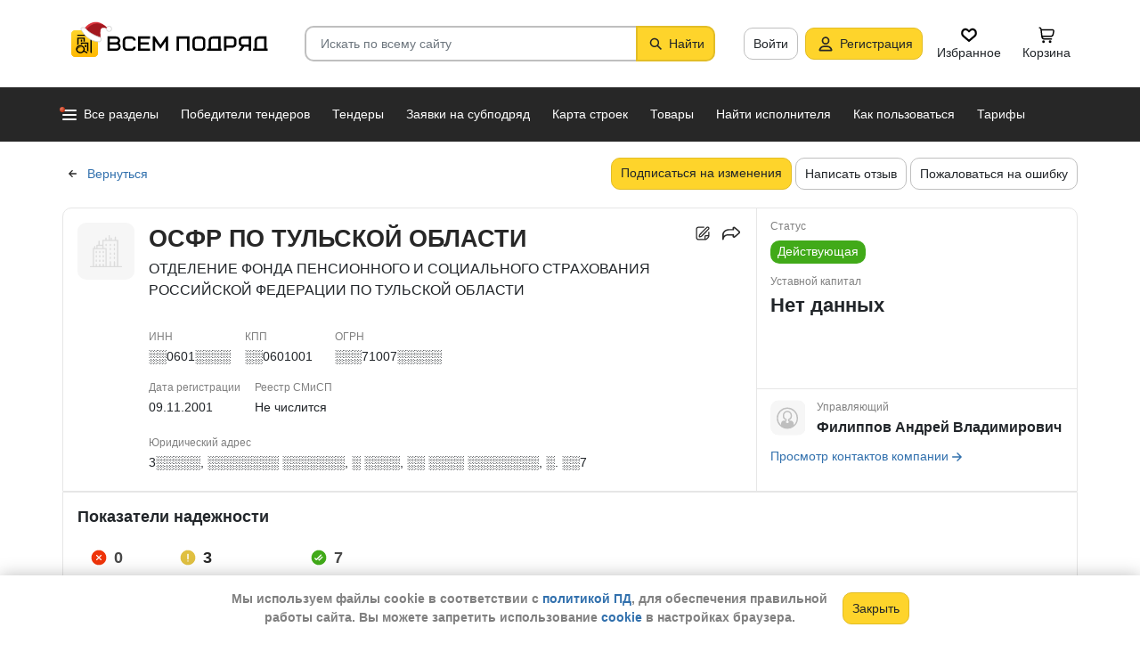

--- FILE ---
content_type: text/html; charset=utf-8
request_url: https://vsem-podryad.ru/company/5c655075-8855-4917-9b1b-6afebff9a4ed/
body_size: 57440
content:
<!DOCTYPE html>
<html lang="ru">
	<head>
		<script>if (![].flat) document.location = '/unsupportedBrowser/'</script>
		<meta name="viewport" content="width=device-width, initial-scale=1">
		<meta http-equiv="Content-Type" content="text/html; charset=utf-8">
		<meta http-equiv="X-UA-Compatible" content="IE=edge">
		<title>ОСФР ПО ТУЛЬСКОЙ ОБЛАСТИ -  Тула ИНН ░░0601░░░░</title>

		<meta name="description" content="Все об организации ОСФР ПО ТУЛЬСКОЙ ОБЛАСТИ из Тула. ИНН ░░0601░░░░, КПП ░░0601001, ОГРН ░░░71007░░░░░. Участие в закупах и поставках, финансовые показатели, телефон, сайт и другие контактные данные. Управляющий - Филиппов Андрей Владимирович. Данные за 18.01.2026">

		<meta property="og:type" content="website">
		<meta property="og:site_name" content="Сервис &quot;Всем Подряд&quot; — строительные заказы и субподряды">
		<meta property="og:locale" content="ru_RU">
		<meta property="og:title" content="ОСФР ПО ТУЛЬСКОЙ ОБЛАСТИ -  Тула ИНН ░░0601░░░░">
		<meta property="og:description" content="Все об организации ОСФР ПО ТУЛЬСКОЙ ОБЛАСТИ из Тула. ИНН ░░0601░░░░, КПП ░░0601001, ОГРН ░░░71007░░░░░. Участие в закупах и поставках, финансовые показатели, телефон, сайт и другие контактные данные. Управляющий - Филиппов Андрей Владимирович. Данные за 18.01.2026">
		<meta property="og:image" content="https://vsem-podryad.ru/bundle/176847246/images/limitedliabilitycompany.svg">

		<meta property="og:url" content="https://vsem-podryad.ru/company/5c655075-8855-4917-9b1b-6afebff9a4ed/">

		<link rel="icon" type="image/svg+xml" href="/bundle/6/favicon.svg">
		<link rel="icon" type="image/vnd.microsoft.icon" href="/bundle/6/favicon.ico">

		<link rel="apple-touch-icon-precomposed" href="/bundle/6/apple-touch-icon.png">
		<link rel="apple-touch-icon" sizes="120x120" href="/bundle/6/apple-touch-icon.png">
		<link rel="apple-touch-icon" sizes="180x180" href="/bundle/6/apple-touch-icon.png">

		<link rel="icon" type="image/png" sizes="32x32" href="/bundle/6/favicon-32x32.png">
		<link rel="icon" type="image/png" sizes="16x16" href="/bundle/6/favicon-16x16.png">
		<link rel="manifest" href="/bundle/6/manifest.json">
		<link rel="mask-icon" href="/bundle/6/safari-pinned-tab.svg" color="#fed42b">
		<meta name="theme-color" content="#fed42b">
		<link rel="canonical" href="https://vsem-podryad.ru/company/5c655075-8855-4917-9b1b-6afebff9a4ed/">

		<script>
			const jqueryLoadQueue = [];
			$ = f => {
				if (typeof f !== 'function')
					throw new Error('jQuery not in jQuery');
				jqueryLoadQueue.push(f);
			};

			function onJQueryLoaded() {
				jQuery.holdReady(true);
				jqueryLoadQueue.forEach(x => $(x));
			}
		</script>
		
		
		<script src="/bundle/176847246/scripts/libs/jquery.min.js" defer onload="onJQueryLoaded()"></script>

		<link href="/bundle/176847246/styles/main.css" rel="stylesheet">
		


		<script>
	// 
	window.invokeAnalytics = function (category, action, label, value) {
		if (window.Android && window.Android.logEvent) {
			window.Android.logEvent('event-to-ga', category, action, label, value);
			return;
		}
		if (window.dataLayer) {
			window.dataLayer.push({'event': 'event-to-ga', eventCategory : category, 'eventAction' : action, 'eventLabel' : label, 'eventValue' : value });
		}
	};
	// 
	window.analyticsToGA4 = function (action, params){
		if (window.dataLayer) {
			window.dataLayer.push({'event': 'event-to-ga4', 'eventName': action, 'eventParams': params});
		}
	};
	window.addEcommerceAction = function (action, params) {
		if (window.dataLayer && getEcommerce) {
			// 
			window.dataLayer.push({ecommerce: null});
			window.dataLayer.push({'event': action, 'ecommerce': getEcommerce(action, params)});
		}
	};
	window.invokeYM = function (goal) {
		ym && ym('37379905', 'reachGoal', goal);
		return true;
	};
</script>

		<style>.async-hide { opacity: 0 !important} </style>
<script>(function(a,s,y,n,c,h,i,d,e){s.className+=' '+y;h.start=1*new Date;
	h.end=i=function(){s.className=s.className.replace(RegExp(' ?'+y),'')};
	(a[n]=a[n]||[]).hide=h;setTimeout(function(){i();h.end=null},c);h.timeout=c;
})(window,document.documentElement,'async-hide'+(sessionStorage&&(sessionStorage.getItem('adblocker')||'')),'dataLayer',parseInt('1500'),{'GTM-P6VH2KK':true});
window.dataLayer = window.dataLayer || [];
</script>
<script>
	(function(i,s,o,g,r,a,m){i['GoogleAnalyticsObject']=r;i[r]=i[r]||function(){
		(i[r].q=i[r].q||[]).push(arguments)},i[r].l=1*new Date();a=s.createElement(o),
		m=s.getElementsByTagName(o)[0];a.async=1;a.src=g;m.parentNode.insertBefore(a,m)
	})(window,document,'script','https://www.google-analytics.com/analytics.js','ga');

	ga('create', 'UA-97615493-1', 'auto');
	ga('require', 'GTM-P6VH2KK');
	// Remove pageview call
</script>

<!-- Google Tag Manager -->
<script>(function(w,d,s,l,i){w[l]=w[l]||[];w[l].push({'gtm.start':
		new Date().getTime(),event:'gtm.js'});var f=d.getElementsByTagName(s)[0],
	j=d.createElement(s),dl=l!='dataLayer'?'&l='+l:'';j.async=true;j.src=
	'https://www.googletagmanager.com/gtm.js?id='+i+dl;j.onerror=function(){sessionStorage && sessionStorage.setItem('adblocker',1)};f.parentNode.insertBefore(j,f);
})(window,document,'script','dataLayer','GTM-TLFQ2MF');</script>
<!-- End Google Tag Manager -->


<!-- Yandex.Metrika counter -->
<script src="//mc.yandex.ru/metrika/tag.js" async></script>
<script>
	(function(m,e,t,r,i,k,a){m[i]=m[i]||function(){(m[i].a=m[i].a||[]).push(arguments)};
		m[i].l=1*new Date();k=e.createElement(t),a=e.getElementsByTagName(t)[0],k.async=1,k.src=r,a.parentNode.insertBefore(k,a)})
	(window, document, 'script', 'https://mc.yandex.ru/metrika/tag.js', 'ym');
</script>
<script>
	ym && ym('37379905', "init", {
		clickmap: true,
		trackLinks: true,
		accurateTrackBounce: true,
		webvisor: true,
		ecommerce: "dataLayer"
	});
</script><!-- End Yandex.Metrika counter --> 

		<meta name="robots" content="noarchive"><script>window.yaContextCb=window.yaContextCb||[]</script><script src="https://yandex.ru/ads/system/context.js" async></script><script src="/bundle/176847246/scripts/libs/slick.min.js" defer></script>

		

		<script>
				if (window.Android && window.Android.enableUrlRestrictions) {
					window.Android.enableUrlRestrictions();
				} else if (window.webkit && window.webkit.messageHandlers && window.webkit.messageHandlers.enableUrlRestrictions) {
					window.webkit.messageHandlers.enableUrlRestrictions.postMessage('');
				}
			</script></head>
<body>
	<noscript>
			<iframe src="https://www.googletagmanager.com/ns.html?id=GTM-TLFQ2MF" height="0" width="0" style="display:none;visibility:hidden"></iframe>
		</noscript><noscript><div><img src="https://mc.yandex.ru/watch/37379905" style="position:absolute; left:-9999px;" alt="" /></div></noscript>

	<script src="/bundle/176847246/scripts/scripts.min.js" defer></script>

	<div class="cookie-alert-panel no-print">
			<div class="cookie-alert-panel-inner">
				<p class="cookie-alert-panel-message">Мы используем файлы cookie в соответствии с <a href="/custom/privacy-cookies/">политикой ПД</a>, для обеспечения правильной работы сайта. Вы можете запретить использование <a href="/custom/privacy-cookies/">cookie</a> в настройках браузера.</p>
					<button class="cookie-alert-panel-close btn btn-primary">Закрыть</button>
			</div>
		</div>

	<div class="wrapper">
		<div class="overlay"></div>

		<div id="fullpage">
			<nav id="top-menu" class="navbar fixed-top" data-spy="affix" data-offset-top="10">
	

	<div class="navbar-wrapper">
		<div class="container">
			<div class="navbar-inner">
				<button type="button" class="header-hamburger hidden-lg hidden-md">
					<span class="sr-only">Развернуть</span>
					<i class="header-hamburger-toggle"></i>
				</button>

				<a class="header-logo" href="/">
					<svg width="240" height="50" clip-rule="evenodd" fill-rule="evenodd" viewBox="0 0 240 50" xmlns="http://www.w3.org/2000/svg"><defs><linearGradient id="a" x1="14.853" x2="15.169" y2="30.349" gradientTransform="translate(10.317 9.99) scale(.99021)" gradientUnits="userSpaceOnUse"><stop stop-color="#FED42B" offset="0"/><stop stop-color="#FFB800" offset="1"/></linearGradient></defs><path d="M50.65 16.869h9.427c2.666 0 4.848 2.055 4.848 4.568 0 1.21-.506 2.314-1.33 3.134 1.14.886 1.87 2.226 1.87 3.718 0 2.652-2.304 4.821-5.119 4.821H50.65zm170.03 0h8.619v13.704h1.077v2.537h-16.161v-2.537h1.616v-9.136c0-2.513 2.182-4.569 4.848-4.569zm5.925 13.704V19.406h-5.926c-1.185 0-2.154.914-2.154 2.03v9.137zm-14.65-13.705h-9.159c-2.666 0-4.848 2.056-4.848 4.569v2.537c0 2.007 1.392 3.723 3.312 4.332l-3.312 4.804h3.212l3.148-4.568h4.953v4.568h2.693zm-2.694 2.538v6.599h-6.465c-1.185 0-2.155-.914-2.155-2.03v-2.538c0-1.117.97-2.03 2.155-2.03h6.465zm-27.715-2.538h9.158c2.667 0 4.849 2.056 4.849 4.569v3.552c0 2.513-2.182 4.569-4.849 4.569h-6.464v3.552h-2.694zm2.694 2.538v7.614h6.464c1.186 0 2.155-.914 2.155-2.03v-3.553c0-1.117-.97-2.03-2.155-2.03h-6.464zm-15.202-2.538h8.62v13.705h1.077v2.537h-16.162v-2.537h1.616v-9.136c0-2.513 2.182-4.569 4.849-4.569zm5.926 13.705V19.406h-5.926c-1.185 0-2.155.914-2.155 2.03v9.137zm-46.739-13.705h14.545V33.11h-2.693V19.406h-9.159V33.11h-2.693V16.868zm-24.512 0l6.464 9.38 6.465-9.38h2.155V33.11h-2.694v-10.8l-5.926 8.597-5.926-8.597v10.8h-2.693V16.868zm-18.615 0h13.467v2.538H87.791v4.06h9.159v2.539h-9.16v4.568h10.774v2.537H85.098V16.868zm65.812 0h4.848c2.667 0 4.849 2.056 4.849 4.569v7.105c0 2.513-2.182 4.568-4.849 4.568h-4.848c-2.667 0-4.849-2.055-4.849-4.568v-7.105c0-2.513 2.182-4.569 4.849-4.569zm0 2.538h4.848c1.185 0 2.155.914 2.155 2.03v7.106c0 1.117-.97 2.03-2.155 2.03h-4.848c-1.186 0-2.155-.913-2.155-2.03v-7.105c0-1.117.97-2.03 2.155-2.03zm-78.203-2.538h4.849c2.666 0 4.848 2.056 4.848 4.569H79.71c0-1.117-.97-2.03-2.154-2.03h-4.849c-1.185 0-2.155.913-2.155 2.03v7.105c0 1.117.97 2.03 2.155 2.03h4.849c1.185 0 2.154-.913 2.154-2.03h2.694c0 2.513-2.182 4.568-4.848 4.568h-4.849c-2.666 0-4.848-2.055-4.848-4.568v-7.105c0-2.513 2.182-4.569 4.848-4.569zm-19.364 9.137v4.568h7.272c1.334 0 2.425-1.028 2.425-2.284 0-1.256-1.091-2.284-2.425-2.284h-7.272zm0-6.599v4.06h7.003c1.185 0 2.155-.913 2.155-2.03 0-1.116-.97-2.03-2.155-2.03h-7.003z"/><path class="pathLogoIcon" d="M10.025 14.401a4.413 4.413 0 014.412-4.412h21.175a4.413 4.413 0 014.413 4.412v21.176a4.413 4.413 0 01-4.413 4.412H14.437a4.413 4.413 0 01-4.412-4.412z" fill="#fed42b"/><path class="pathLogoIcon" d="M10.025 14.401a4.413 4.413 0 014.412-4.412h21.175a4.413 4.413 0 014.413 4.412v21.176a4.413 4.413 0 01-4.413 4.412H14.437a4.413 4.413 0 01-4.412-4.412z" fill="url(#a)"/><path d="M16.773 18.25h8.435v4.38H23.74v-3.032h-5.5v6.382a6.23 6.23 0 00-1.468.697V18.25zm13.936-4.043h2.934v.674h1.1v1.348h-1.1v.674h-.734V35.77l-1.467-.778v-18.09h-.733v-.674H16.773V14.88H30.71v-.674zM22.274 24.99v.991a6.485 6.485 0 00-1.467-.294v-2.044h8.435v10.184l-1.467-.778V24.99h-5.501zm2.934 1.348h1.467v2.696h-1.467zm-4.4-5.728h1.466v2.022h-1.467z"/><path d="M20.257 26.674c2.734 0 4.95 2.037 4.95 4.549a4.2 4.2 0 01-.342 1.666l3.063 1.625c.35.186.47.6.269.92-.202.322-.653.433-1.002.248l-3.065-1.626c-.907 1.045-2.305 1.715-3.873 1.715-2.734 0-4.95-2.036-4.95-4.548 0-2.513 2.216-4.55 4.95-4.55zm-.388 1.99c.722 0 1.375.275 1.842.716a3.13 3.13 0 00-1.331-.293c-1.62 0-2.934 1.207-2.934 2.696 0 .124-.144-.557-.144-.76 0-1.302 1.15-2.359 2.567-2.359zm2.852.295a3.634 3.634 0 00-2.464-.937c-.962 0-1.833.358-2.463.937-.63.58-1.02 1.38-1.02 2.264 0 .884.39 1.684 1.02 2.263.63.58 1.5.938 2.463.938.962 0 1.833-.359 2.464-.938.63-.58 1.02-1.38 1.02-2.263 0-.884-.39-1.685-1.02-2.264z"/><g transform="translate(7.078 -2.647) scale(.83834)"><circle transform="matrix(-1 0 0 1 63 4.959)" cx="8.882" cy="8.176" r="3.5" fill="#fff" stroke="#ccc"/><path d="M43.548 12.148c-2.36 2.103-1.254 9.307-1.254 12.312-11.804 1.628-23.82-9.62-20.5-13 12.689-13.822 25.32-5.32 29.5.69-1.721-1.128-5.385-2.104-7.746 0z" fill="#dc353e"/><path d="M43.893 12.492c-2.36 2.103-1.254 9.307-1.254 12.312-11.804 1.628-21.82-8.12-18.5-11.5 10.736-11.694 21.43-7.408 27-2.172l-.65 1.361c-2.3-.83-5.106-1.327-6.596 0z" fill="#a3181f"/><path d="M22.545 12.677c2.311 3.023 5.944 5.6 9.585 7.598 3.602 1.977 7.168 3.362 9.367 4.038.751.032 1.266.5 1.564 1.08.3.586.41 1.326.384 2.027-.025.704-.188 1.431-.493 2-.3.558-.805 1.073-1.535 1.073-8.328 0-14.565-3.97-18.704-8.103a32.261 32.261 0 01-4.661-5.875 20.111 20.111 0 01-1.177-2.184 7.938 7.938 0 01-.306-.771 2.035 2.035 0 01-.12-.59c0-.69.536-1.069 1.036-1.251.513-.187 1.165-.245 1.8-.22a7.247 7.247 0 011.884.318c.533.171 1.087.441 1.376.86z" fill="#fff" stroke="#ccc"/></g></svg>
				</a>
				

				<div class="search-field-wrap search-not-open" id="search-block">
	<div role="search" class="search-input-wrap" data-toggle="dropdown" aria-haspopup="true" aria-expanded="false">
		<input type="search" inputmode="search" name="search_term_string" class="form-control search-field-input" value="" placeholder="Искать по всему сайту" autocomplete="off">
		<div id="search-clear" class="icon-close search-clear" style="display:none"></div>
	</div>
	<a class="btn btn-primary search-button btn-with-icon" href="#grid-wrapper">
		<i class="icon-search"></i>
		<span class="search-button-text">Найти</span>
	</a>

	<div class="search-list-wrapper dropdown-menu">
		<div class="search-list-items-container">
			<div class="search-list-items">
					<p class="global-search-empty-data">Начните вводить запрос в поиск</p>
				</div></div>
	</div>
</div>
<button class="mobile-search-button open-search-input hidden-lg hidden-md"><span class="sr-only">Найти</span></button>
<script>
	$(function () {
		const routeBlock = '';
		const routeQuery = '';

		const $searchBlock = $('#' + 'search-block');
		const $searchList = $searchBlock.find('.search-list-wrapper');
		const $searchListItemsContainer = $searchBlock.find('.search-list-items-container');
		const $searchInput = $searchBlock.find('.search-input-wrap');
		const $searchFieldInput = $searchBlock.find('.search-field-input');
		const $searchButtonLink = $searchBlock.find('.search-button');
		const $searchClearButton = $searchBlock.find('.search-clear');
		const $body = $('body');

		const $searchExample = $('#search-example');

		const blurIfRequired = function() {
			$searchInput.dropdown('hide');
		};

		// var searchButtonLink = $searchButtonLink[0];
		const checkClearButtonVisibility = function () {
			if ($searchFieldInput.val()) {
				$searchClearButton.show();
			} else {
				$searchClearButton.hide();
			}
		};

		$searchButtonLink.on('click touchstart', function ($evt) {
			$evt.preventDefault();
			$evt.stopPropagation();

			const inputValue = $searchFieldInput.val().trim();

			if (inputValue.length > 3) {
				saveSearchValue(inputValue);
			}

			emitSearchAction(inputValue);
			blurIfRequired();
			$searchButtonLink.blur();
		});

		let searchExampleItems = null;

		function fillPopularSearchQueryList() {
			if ('0' === '1')
				return;

			if (searchExampleItems !== null)
				return;

			ApiManager.PopularSearchQueries.GetPopularSearchQueryList()
				.done(function(response) {
					searchExampleItems = response;
					$searchListItemsContainer.prepend(getPopularAndLastSearchRequests(''));
				});
		}

		const localStorageItemName = 'TopSearch_' + 'companies';

		function getPopularAndLastSearchRequests(search) {
			let normalizedSearch = search.toLowerCase();
			const searchExample = searchExampleItems ? searchExampleItems.filter(x => x.Title.toLowerCase().indexOf(normalizedSearch) !== -1).splice(0, 4) : [];
			const lcSearchArray =  JSON.parse(localStorage.getItem(localStorageItemName)) || [];

			//Todo: Временная фича что бы убрать дублирование запросов в localStorage, затрем дублирование у пользовтелей и уберем её
			const latestDatesMap = new Map();

			lcSearchArray.forEach(obj => {
				const currentValue = obj.value;

				if (!latestDatesMap.has(currentValue) || obj.date > latestDatesMap.get(currentValue)) {
					latestDatesMap.set(currentValue, obj.date);
				}
			});

			const uniqueSearchArray = Array.from(latestDatesMap.entries()).map(([value, date]) => ({
				value,
				date
			})).sort((a, b) => new Date(b.date) - new Date(a.date));

			localStorage.setItem(localStorageItemName, JSON.stringify(uniqueSearchArray));
			//Todo: конец временной фичи

			const lastSearch = uniqueSearchArray.filter(x => x.value.toLowerCase().indexOf(normalizedSearch) !== -1).splice(0, 4);

			const $requestsContainer = $('<div class="search-list-items"></div>');

			lastSearch.splice(0, 4 - (searchExample.length > 2 ? 2 : searchExample.length))
				.forEach(x => {
					const url = routeBlock ?
							RouteManager.getUrl(routeBlock, null, { [routeQuery]: x.value })
							: RouteManager.getUrl('GlobalSearch', null, { from: 'general-search-personal', search: x.value, tab: 'companies' });
					const $a = $('<a class="search-list-items-block" />').attr('href', url);
					$a.append('<i class="search-list-items-icon icon-wait"></i>').append($('<span/>').text(x.value));
					$requestsContainer.append($a);
				});

			searchExample.splice(0, 4 - (lastSearch.length > 2 ? 2 : lastSearch.length))
				.forEach(x => {
					const url = routeBlock ?
							RouteManager.getUrl(routeBlock, null, { [routeQuery]: x.Title })
							: RouteManager.getUrl('GlobalSearch', null, { from: 'general-search-popular', search: x.Title, tab: 'companies' });
					const $a = $('<a class="search-list-items-block" />').attr('href', url);
					$a.append('<i class="search-list-items-icon icon-search-grey"></i>').append($('<span/>').text(x.Title));
					$requestsContainer.append($a);
			});

			return $requestsContainer;
		}

		function saveSearchValue(searchValue) {
			if (typeof localStorage === 'object') {
				const lcSearchArray = JSON.parse(localStorage.getItem(localStorageItemName)) || [];

				const lcSearchValue = lcSearchArray.find(x => x.value === searchValue);

				if (!lcSearchValue) {
					lcSearchArray.unshift({ value: searchValue, date: new Date() });
					lcSearchArray.splice(1000);
				} else {
					lcSearchValue.date = new Date();
				}

				localStorage.setItem(localStorageItemName, JSON.stringify(lcSearchArray.sort((a, b) => new Date(b.date) - new Date(a.date))));
			}
		}

		function emitSearchAction(value) {
			if (window.headerSearchItems && window.headerSearchItems['search-block'])
				window.headerSearchItems['search-block'](value);
			else
				defaultHeaderSearchItems(value);
		}

		// 
		$searchFieldInput.on('input', checkClearButtonVisibility);
		$searchFieldInput.on('keypress', function (e) {
			if (e.which === 13) {
				e.preventDefault();

				const $autoCompleteSelected = $searchList.find('.global-search-item-selected');
				if ($autoCompleteSelected.length) {
					$autoCompleteSelected.click();
				} else {
					const inputValue = $searchFieldInput.val();

					saveSearchValue(inputValue);
					emitSearchAction(inputValue);
				}

				// blurIfRequired();
				if ($searchInput.attr('aria-expanded') === 'true') {
					$searchInput.dropdown('toggle');
				}
			}
		});

		$searchFieldInput.on('keydown', function (e) {
			const itemsSelector = '.global-search-item,.btn-link,.search-list-items-block,.search-item';
			if (e.key === 'ArrowDown') {
				e.preventDefault();
				const $items = $searchList.find(itemsSelector);

				if (!$items.length)
					return;

				let selectedIdx = -1;
				$items.each((i, e) => {
					if ($(e).hasClass('global-search-item-selected')) {
						selectedIdx = i;
						return false;
					}
				});

				if (selectedIdx >= 0)
					$($items[selectedIdx]).removeClass('global-search-item-selected');
				selectedIdx++;
				if (selectedIdx >= $items.length)
					selectedIdx = $items.length - 1;
				$($items[selectedIdx]).addClass('global-search-item-selected')[0].scrollIntoView(false);
			} else if (e.key === 'ArrowUp') {
				e.preventDefault();
				const $items = $searchList.find(itemsSelector);

				if (!$items.length)
					return;

				let selectedIdx = -1;
				$items.each((i, e) => {
					if ($(e).hasClass('global-search-item-selected')) {
						selectedIdx = i;
						return false;
					}
				});

				if (selectedIdx >= 0)
					$($items[selectedIdx]).removeClass('global-search-item-selected');
				selectedIdx--;
				if (selectedIdx < 0)
					selectedIdx = 0;
				$($items[selectedIdx]).addClass('global-search-item-selected')[0].scrollIntoView(false);
			} else if (e.key === 'PageUp') {
				e.preventDefault();
				const $items = $searchList.find(itemsSelector);

				if (!$items.length)
					return;

				let selectedIdx = -1;
				$items.each((i, e) => {
					if ($(e).hasClass('global-search-item-selected')) {
						selectedIdx = i;
						return false;
					}
				});

				if (selectedIdx > 0)
					$($items[selectedIdx]).removeClass('global-search-item-selected');

				$($items[0]).addClass('global-search-item-selected')[0].scrollIntoView(false);
			}  else if (e.key === 'PageDown') {
				e.preventDefault();
				const $items = $searchList.find(itemsSelector);

				if (!$items.length)
					return;

				let selectedIdx = -1;
				$items.each((i, e) => {
					if ($(e).hasClass('global-search-item-selected')) {
						selectedIdx = i;
						return false;
					}
				});

				if (selectedIdx >= 0)
					$($items[selectedIdx]).removeClass('global-search-item-selected');

				$($items[$items.length - 1]).addClass('global-search-item-selected')[0].scrollIntoView(false);
			}
		});

		let searchTimeoutId = null;
		let loaderTimeoutId = null;
		let prevSearchValue = null;

		const onSearchInput = function () {
			const newSearchValue = $searchFieldInput.val().trim();
			if (prevSearchValue === newSearchValue)
				return;

			if (prevSearchValue && prevSearchValue.length > 2 && newSearchValue.length <= 2) {
				prevSearchValue = newSearchValue;
				addInitialBlock();
				return;
			}

			prevSearchValue = newSearchValue;

			if (searchTimeoutId) {
				clearTimeout(searchTimeoutId);
			}

			searchTimeoutId = setTimeout(function () {
				const searchValue = $searchFieldInput.val().trim();
				const currentTimeoutId = searchTimeoutId;

				if (searchValue.length > 2) {
					if ($searchListItemsContainer.find('.grid-loader').length === 0)
						$searchListItemsContainer.prepend('<div class="grid-loader" style="display:none;"></div>');

					const $autoCompleteSelected = $searchListItemsContainer.find('.global-search-item-selected');
					const autoCompleteSelectedLink = $autoCompleteSelected.data('link');
					loaderTimeoutId = setTimeout(() => $searchListItemsContainer.find('.grid-loader').show(), 250);

					$.ajax({
						url: RouteManager.getUrl('GlobalSearchAutocompleteBlock', null, { search: searchValue }),
						type: 'GET',
						success: function(res) {
							// new search is performing, do nothing to avoid blinking of result or showing previous
							if (searchTimeoutId !== currentTimeoutId)
								return;
							clearTimeout(loaderTimeoutId);
							$searchListItemsContainer.html(res);
							$searchListItemsContainer.prepend(getPopularAndLastSearchRequests(searchValue));
							// restore selection
							if (autoCompleteSelectedLink)
								$searchListItemsContainer.find('.global-search-item[data-link="' + autoCompleteSelectedLink + '"]').addClass('global-search-item-selected');
						},
						error: function() {
							clearTimeout(loaderTimeoutId);
							$searchListItemsContainer.html('<div class="search-list-items"><p class="global-search-empty-data">Данные временно недоступны</p></div>');
						}
					});
				}
			}, 300);
		};

		$searchFieldInput.on('input', function () {
			if ($searchInput.attr('aria-expanded') === 'false') {
				$searchInput.dropdown('toggle');
			}

			onSearchInput();
		});

		if ($searchFieldInput.val()) {
			if ($searchInput.attr('aria-expanded') === 'true')
				onSearchInput();
		}

		checkClearButtonVisibility();

		const defaultHeaderSearchItems = function (value) {
			// 
			/*if (value) {
				value = value.replace(/,/g, ' ');
			}*/

			RouteManager.gotoUrl('GlobalSearch', null, { from: 'general-search', search: value, tab: 'companies' });
		};

		$searchClearButton.on('click', function (e) {
			e.preventDefault();
			e.stopPropagation();

			$searchFieldInput.val('');

			addInitialBlock();

			$searchClearButton.hide();

			blurIfRequired();
		});

		function addInitialBlock() {
			if ($searchExample.length) {
				$searchListItemsContainer.html($searchExample);
			} else {
				$searchListItemsContainer.html('<div class="search-list-items"><p class="global-search-empty-data">Начните вводить запрос в поиск</p></div>');
			}
		}

		// Поиск по пунктам из выпадающего списка в строке поиска
		$searchList.on('click', '.search-item', function () {
			const $this = $(this);
			const itemValue = $this.data('searchItem');

			$searchFieldInput.val(itemValue);
			emitSearchAction(itemValue);
			blurIfRequired();
			checkClearButtonVisibility();
		});

		$searchList.on('click', '.js-global-search-link', function () {
			const $this = $(this);
			const link = $this.data('link');
			const inputValue = $searchFieldInput.val();

			if (inputValue) {
				saveSearchValue(inputValue);
			}

			if (link) {
				RouteManager.gotoRawUrl(link, null, {});
			}
		});

		// it seems, we have somewhere preventDefault on click, so, will manually navigate to target url
		$searchListItemsContainer.on('click', 'a', function () {
			RouteManager.gotoRawUrl($(this).attr('href'), null, {});
		});

		const $topMenu = $('#top-menu');
		$searchBlock.on('show.bs.dropdown', function () {
			const scrollbarWidth = window.innerWidth - document.documentElement.clientWidth;

			$body.addClass('search-open');
			$body.css({ 'padding-right': scrollbarWidth });
			$topMenu.css({ 'padding-right': scrollbarWidth });
			$topMenu.addClass('show');
			$searchBlock.removeClass('search-not-open');
			fillPopularSearchQueryList();
		});

		$searchBlock.on('hide.bs.dropdown', function () {
			$body.removeClass('search-open');
			$body.css({ 'padding-right': 0 });
			$topMenu.css({ 'padding-right': 0 });
			$topMenu.removeClass('show');
			$searchBlock.addClass('search-not-open');
		});
	});
</script>
<div class="login-item-block hidden-sm hidden-xs">
						<a href="/login/?from=company-login&amp;redirectUrl=%2Fcompany%2F5c655075-8855-4917-9b1b-6afebff9a4ed%2F" class="btn btn-with-icon" title="Войти">Войти</a><a href="/registration/?from=company-login" class="btn btn-primary btn-with-icon" title="Регистрация">
				<i class="icon-person-on-btn"></i>
				Регистрация
			</a><a class="btn btn-icon-only personal-btn" href="/favorites/">
					<div class="js-favorites-btn">
						<div class="person-icon-block">
							<img alt="Избранное" height="20" width="20" src="/bundle/176847246/images/icons/menu-favorites.svg" />
						</div>
					</div>
					<span>Избранное</span>
				</a><a class="btn personal-btn js-cart-btn" href="/cart/">
					<div class="person-icon-block">
						<img alt="Корзина" height="20" width="20" src="/bundle/176847246/images/icons/personal-menu-cart-icn.svg" />
					</div>
					<span class="personal-link-label">Корзина</span>
				</a></div>
			</div>
		</div>
	</div>

	<div class="js-scrolled-block top-menu hidden-sm hidden-xs ">
		<div class="container">
			<ul class="navbar-nav main-menu">
					<li>
	<a class="all-menu-item has-new-item" href="/">
		<div class="icon-bar-block">
			<span class="icon-bar-item"></span>
			<span class="icon-bar-item"></span>
			<span class="icon-bar-item"></span>
		</div>
		<span>Все разделы</span>
	</a>
</li><li class="nav-item">
				<a class="nav-link " href="/purchases/">
					<span>Победители тендеров</span>
				</a>
			</li><li class="nav-item">
					<a class="nav-link " href="/activepurchases/">
						<span>Тендеры</span>
					</a>
				</li><li class="nav-item">
					<a class="nav-link " href="/request/">
						<span>Заявки на субподряд</span>
					</a>
				</li><li class="nav-item">
				<a class="nav-link " href="/custom/choosebuildingregistry/?from=main-menu-horizontal">
					<span>Карта строек</span>
				</a>
			</li><li class="nav-item">
				<a class="nav-link " href="/stroy-catalog/">
					<span>Товары</span>
				</a>
			</li><li class="nav-item">
				<a class="nav-link " href="/requestCreate/">
					<span>Найти исполнителя</span>
				</a>
			</li><li class="nav-item header-search-help-menu-item">
					<a class="nav-link " href="/help/search/">
						<span>Как пользоваться</span>
					</a>
				</li><li class="nav-item">
				
				<a class="nav-link  single-line" href="/tariffplans/?from=company-tariffplans">
					<span>Тарифы</span>
				</a>
			</li>
			</ul>
			

<div class="secondary-menu-wrapper">
	<div class="container">
		<div class="secondary-menu-inner">
			<ul class="secondary-menu">
				<li class="secondary-menu-item">
						<a class="secondary-menu-item-link link-with-icon" href="/purchases/">
							<span>Победители тендеров</span>
							<i class="icon-angle-right-grey secondary-menu-item-icon"></i>
						</a>
					</li><li class="secondary-menu-item">
						<a class="secondary-menu-item-link link-with-icon" href="/nowinnerpurchases/">
							<span>Завершенные тендеры</span>
							<i class="icon-angle-right-grey secondary-menu-item-icon"></i>
						</a>
					</li><li class="secondary-menu-item">
						<a class="secondary-menu-item-link link-with-icon" href="/activepurchases/">
							<span>Тендеры</span>
							<i class="icon-angle-right-grey secondary-menu-item-icon"></i>
						</a>
					</li><li class="secondary-menu-item">
						<a class="secondary-menu-item-link link-with-icon" href="/request/">
							<span>Заявки на субподряд</span>
							<i class="icon-angle-right-grey secondary-menu-item-icon"></i>
						</a>
					</li><li class="secondary-menu-item">
						<a class="secondary-menu-item-link link-with-icon" href="/buildingregistry/?from=main-menu-all-sections-left">
							<span>Карта новостроек России</span>
							<i class="icon-angle-right-grey secondary-menu-item-icon"></i>
						</a>
					</li><li class="secondary-menu-item">
						<a class="secondary-menu-item-link link-with-icon" href="/profbuildingregistry/?from=main-menu-all-sections-left">
							<span>Карта строек Pro</span>
							<i class="icon-angle-right-grey secondary-menu-item-icon"></i>
						</a>
					</li><li class="secondary-menu-item">
						<a class="secondary-menu-item-link link-with-icon" href="/listing/">
							<span>Объявления</span>
							<i class="icon-angle-right-grey secondary-menu-item-icon"></i>
						</a>
					</li><li class="secondary-menu-item">
						<a class="secondary-menu-item-link link-with-icon" href="/stroy-catalog/">
							<span>Товары</span>
							<i class="icon-angle-right-grey secondary-menu-item-icon"></i>
						</a>
					</li><li class="secondary-menu-item">
						<a class="secondary-menu-item-link link-with-icon" href="/companies/">
							<span>Организации</span>
							<i class="icon-angle-right-grey secondary-menu-item-icon"></i>
						</a>
					</li><li class="secondary-menu-item">
						<a class="secondary-menu-item-link link-with-icon" href="/requestCreate/">
							<span>Найти исполнителя</span>
							<i class="icon-angle-right-grey secondary-menu-item-icon"></i>
						</a>
					</li><li class="secondary-menu-item">
						<a class="secondary-menu-item-link link-with-icon" href="/tender/create/">
							<span>Создать тендер</span>
							<i class="icon-angle-right-grey secondary-menu-item-icon"></i>
						</a>
					</li><li class="secondary-menu-item">
						<a class="secondary-menu-item-link link-with-icon" href="/tariffplans/">
							<span>Тарифы</span>
							<i class="icon-angle-right-grey secondary-menu-item-icon"></i>
						</a>
					</li><li class="secondary-menu-item">
						<a class="secondary-menu-item-link link-with-icon" href="/help/search/">
							<span>Как пользоваться</span>
							<i class="icon-angle-right-grey secondary-menu-item-icon"></i>
						</a>
					</li><li class="secondary-menu-item">
						<a class="secondary-menu-item-link link-with-icon" href="/custom/faq/">
							<span>FAQ</span>
							<i class="icon-angle-right-grey secondary-menu-item-icon"></i>
						</a>
					</li><li class="secondary-menu-item">
						<a class="secondary-menu-item-link link-with-icon" href="/topsearch/">
							<span>Популярные запросы</span>
							<i class="icon-angle-right-grey secondary-menu-item-icon"></i>
						</a>
					</li><li class="secondary-menu-item">
						<a class="secondary-menu-item-link link-with-icon" href="/news/">
							<span>Новости</span>
							<i class="icon-angle-right-grey secondary-menu-item-icon"></i>
						</a>
					</li><li class="secondary-menu-item">
						<a class="secondary-menu-item-link link-with-icon" href="/contacts/">
							<span>Контакты</span>
							<i class="icon-angle-right-grey secondary-menu-item-icon"></i>
						</a>
					</li>
			</ul>

			<ul class="accent-menu">
				<li class="accent-menu-item">
					<div class="accent-menu-item-title is-new-item">
							<img height="24" width="24" alt="" class="accent-menu-item-title-icon" src="/bundle/176847246/images/icons/menu-construction-map-icn.svg">
							<span>Профессиональная карта строек</span>
						</div><p class="accent-menu-item-desc">Позволяет продавать стройматериалы и оборудование оптом, а также становиться подрядчиком по строительству</p><a class="accent-menu-item-link link-with-icon" href="/profbuildingregistry/?from=main-menu-all-sections-promo">
							<span>Подробнее</span>
							<i class="icon-angle-right-grey accent-menu-item-icon"></i>
						</a></li>
				<li class="accent-menu-item">
					<div class="accent-menu-item-title is-new-item">
							<img height="24" width="24" alt="" class="accent-menu-item-title-icon" src="/bundle/176847246/images/icons/menu-procat-icn.svg">
							<span>Товары</span>
						</div><p class="accent-menu-item-desc">Каталог строительных товаров и материалов. Покупайте или становитесь поставщиком и находите новых клиентов</p><a class="accent-menu-item-link link-with-icon" href="/stroy-catalog/">
							<span>Подробнее</span>
							<i class="icon-angle-right-grey accent-menu-item-icon"></i>
						</a></li>
			</ul>
		</div>
	</div>
</div>

		</div>
	</div>

	<!-- мобильное меню -->
	<div class="header-slider-wrapper hidden-lg hidden-md">
		<div class="header-slider-inner">
			<div class="header-slider-inner-logo">
				<a class="header-logo" href="/">
					<svg width="240" height="50" clip-rule="evenodd" fill-rule="evenodd" viewBox="0 0 240 50" xmlns="http://www.w3.org/2000/svg"><defs><linearGradient id="a" x1="14.853" x2="15.169" y2="30.349" gradientTransform="translate(10.317 9.99) scale(.99021)" gradientUnits="userSpaceOnUse"><stop stop-color="#FED42B" offset="0"/><stop stop-color="#FFB800" offset="1"/></linearGradient></defs><path d="M50.65 16.869h9.427c2.666 0 4.848 2.055 4.848 4.568 0 1.21-.506 2.314-1.33 3.134 1.14.886 1.87 2.226 1.87 3.718 0 2.652-2.304 4.821-5.119 4.821H50.65zm170.03 0h8.619v13.704h1.077v2.537h-16.161v-2.537h1.616v-9.136c0-2.513 2.182-4.569 4.848-4.569zm5.925 13.704V19.406h-5.926c-1.185 0-2.154.914-2.154 2.03v9.137zm-14.65-13.705h-9.159c-2.666 0-4.848 2.056-4.848 4.569v2.537c0 2.007 1.392 3.723 3.312 4.332l-3.312 4.804h3.212l3.148-4.568h4.953v4.568h2.693zm-2.694 2.538v6.599h-6.465c-1.185 0-2.155-.914-2.155-2.03v-2.538c0-1.117.97-2.03 2.155-2.03h6.465zm-27.715-2.538h9.158c2.667 0 4.849 2.056 4.849 4.569v3.552c0 2.513-2.182 4.569-4.849 4.569h-6.464v3.552h-2.694zm2.694 2.538v7.614h6.464c1.186 0 2.155-.914 2.155-2.03v-3.553c0-1.117-.97-2.03-2.155-2.03h-6.464zm-15.202-2.538h8.62v13.705h1.077v2.537h-16.162v-2.537h1.616v-9.136c0-2.513 2.182-4.569 4.849-4.569zm5.926 13.705V19.406h-5.926c-1.185 0-2.155.914-2.155 2.03v9.137zm-46.739-13.705h14.545V33.11h-2.693V19.406h-9.159V33.11h-2.693V16.868zm-24.512 0l6.464 9.38 6.465-9.38h2.155V33.11h-2.694v-10.8l-5.926 8.597-5.926-8.597v10.8h-2.693V16.868zm-18.615 0h13.467v2.538H87.791v4.06h9.159v2.539h-9.16v4.568h10.774v2.537H85.098V16.868zm65.812 0h4.848c2.667 0 4.849 2.056 4.849 4.569v7.105c0 2.513-2.182 4.568-4.849 4.568h-4.848c-2.667 0-4.849-2.055-4.849-4.568v-7.105c0-2.513 2.182-4.569 4.849-4.569zm0 2.538h4.848c1.185 0 2.155.914 2.155 2.03v7.106c0 1.117-.97 2.03-2.155 2.03h-4.848c-1.186 0-2.155-.913-2.155-2.03v-7.105c0-1.117.97-2.03 2.155-2.03zm-78.203-2.538h4.849c2.666 0 4.848 2.056 4.848 4.569H79.71c0-1.117-.97-2.03-2.154-2.03h-4.849c-1.185 0-2.155.913-2.155 2.03v7.105c0 1.117.97 2.03 2.155 2.03h4.849c1.185 0 2.154-.913 2.154-2.03h2.694c0 2.513-2.182 4.568-4.848 4.568h-4.849c-2.666 0-4.848-2.055-4.848-4.568v-7.105c0-2.513 2.182-4.569 4.848-4.569zm-19.364 9.137v4.568h7.272c1.334 0 2.425-1.028 2.425-2.284 0-1.256-1.091-2.284-2.425-2.284h-7.272zm0-6.599v4.06h7.003c1.185 0 2.155-.913 2.155-2.03 0-1.116-.97-2.03-2.155-2.03h-7.003z"/><path class="pathLogoIcon" d="M10.025 14.401a4.413 4.413 0 014.412-4.412h21.175a4.413 4.413 0 014.413 4.412v21.176a4.413 4.413 0 01-4.413 4.412H14.437a4.413 4.413 0 01-4.412-4.412z" fill="#fed42b"/><path class="pathLogoIcon" d="M10.025 14.401a4.413 4.413 0 014.412-4.412h21.175a4.413 4.413 0 014.413 4.412v21.176a4.413 4.413 0 01-4.413 4.412H14.437a4.413 4.413 0 01-4.412-4.412z" fill="url(#a)"/><path d="M16.773 18.25h8.435v4.38H23.74v-3.032h-5.5v6.382a6.23 6.23 0 00-1.468.697V18.25zm13.936-4.043h2.934v.674h1.1v1.348h-1.1v.674h-.734V35.77l-1.467-.778v-18.09h-.733v-.674H16.773V14.88H30.71v-.674zM22.274 24.99v.991a6.485 6.485 0 00-1.467-.294v-2.044h8.435v10.184l-1.467-.778V24.99h-5.501zm2.934 1.348h1.467v2.696h-1.467zm-4.4-5.728h1.466v2.022h-1.467z"/><path d="M20.257 26.674c2.734 0 4.95 2.037 4.95 4.549a4.2 4.2 0 01-.342 1.666l3.063 1.625c.35.186.47.6.269.92-.202.322-.653.433-1.002.248l-3.065-1.626c-.907 1.045-2.305 1.715-3.873 1.715-2.734 0-4.95-2.036-4.95-4.548 0-2.513 2.216-4.55 4.95-4.55zm-.388 1.99c.722 0 1.375.275 1.842.716a3.13 3.13 0 00-1.331-.293c-1.62 0-2.934 1.207-2.934 2.696 0 .124-.144-.557-.144-.76 0-1.302 1.15-2.359 2.567-2.359zm2.852.295a3.634 3.634 0 00-2.464-.937c-.962 0-1.833.358-2.463.937-.63.58-1.02 1.38-1.02 2.264 0 .884.39 1.684 1.02 2.263.63.58 1.5.938 2.463.938.962 0 1.833-.359 2.464-.938.63-.58 1.02-1.38 1.02-2.263 0-.884-.39-1.685-1.02-2.264z"/><g transform="translate(7.078 -2.647) scale(.83834)"><circle transform="matrix(-1 0 0 1 63 4.959)" cx="8.882" cy="8.176" r="3.5" fill="#fff" stroke="#ccc"/><path d="M43.548 12.148c-2.36 2.103-1.254 9.307-1.254 12.312-11.804 1.628-23.82-9.62-20.5-13 12.689-13.822 25.32-5.32 29.5.69-1.721-1.128-5.385-2.104-7.746 0z" fill="#dc353e"/><path d="M43.893 12.492c-2.36 2.103-1.254 9.307-1.254 12.312-11.804 1.628-21.82-8.12-18.5-11.5 10.736-11.694 21.43-7.408 27-2.172l-.65 1.361c-2.3-.83-5.106-1.327-6.596 0z" fill="#a3181f"/><path d="M22.545 12.677c2.311 3.023 5.944 5.6 9.585 7.598 3.602 1.977 7.168 3.362 9.367 4.038.751.032 1.266.5 1.564 1.08.3.586.41 1.326.384 2.027-.025.704-.188 1.431-.493 2-.3.558-.805 1.073-1.535 1.073-8.328 0-14.565-3.97-18.704-8.103a32.261 32.261 0 01-4.661-5.875 20.111 20.111 0 01-1.177-2.184 7.938 7.938 0 01-.306-.771 2.035 2.035 0 01-.12-.59c0-.69.536-1.069 1.036-1.251.513-.187 1.165-.245 1.8-.22a7.247 7.247 0 011.884.318c.533.171 1.087.441 1.376.86z" fill="#fff" stroke="#ccc"/></g></svg>
				</a>
				<button type="button" class="header-hamburger">
					<i class="header-hamburger-toggle"></i>
					<span class="sr-only">Меню</span>
				</button>
			</div>
			<ul class="navbar-nav main-menu">
				<li class="nav-item not-highlight">
							<a id="header-login-btn" class="login-button link-with-icon" rel="nofollow" href="/login/?from=company-login&amp;redirectUrl=%2Fcompany%2F5c655075-8855-4917-9b1b-6afebff9a4ed%2F" data-toggle="tooltip" data-placement="bottom" title="Вход / Регистрация">
				<img alt="Человек" height="20" width="20" src="/bundle/176847246/images/icons/menu-person.svg" />
				<span class="login-button-text">Вход / Регистрация</span>
			</a>
						</li>

<li class="separator"></li>



<li class="nav-item">
				<a class="nav-link " href="/purchases/">
					<span>Победители тендеров</span>
				</a>
			</li>
<li class="nav-item">
				<a class="nav-link " href="/nowinnerpurchases/">
					<span>Завершенные тендеры</span>
				</a>
			</li>
<li class="nav-item">
					<a class="nav-link " href="/activepurchases/">
						<span>Тендеры</span>
					</a>
				</li>
<li class="nav-item">
					<a class="nav-link " href="/request/">
						<span>Заявки на субподряд</span>
					</a>
				</li>
<li class="nav-item">
				<a class="nav-link " href="/custom/choosebuildingregistry/?from=main-menu-horizontal">
					<span>Карта строек</span>
				</a>
			</li>
<li class="nav-item">
				<a class="nav-link single-line active" href="/companies/">
					<span>Организации</span>
				</a>
			</li>
<li class="nav-item">
					<a class="nav-link single-line " href="/listing/">
						<span>Объявления</span>
					</a>
				</li>
<li class="nav-item">
				<a class="nav-link " href="/stroy-catalog/">
					<span>Товары</span>
				</a>
			</li>
<li class="nav-item">
				<a class="nav-link " href="/requestCreate/">
					<span>Найти исполнителя</span>
				</a>
			</li>
<li class="nav-item">
				<a class="nav-link " href="/tender/create/">
					<span>Создать тендер</span>
				</a>
			</li>

<li class="nav-item">
				
				<a class="nav-link  single-line" href="/tariffplans/?from=company-tariffplans">
					<span>Тарифы</span>
				</a>
			</li>




<li class="separator"></li>
<li class="nav-item">
			<a class="nav-link" href="/help/search/">
				<span>Как пользоваться</span>
			</a>
		</li><li class="nav-item">
			<a class="nav-link" href="/custom/faq/">
				<span>FAQ</span>
			</a>
		</li><li class="nav-item">
			<a class="nav-link" href="/topsearch/">
				<span>Популярные запросы</span>
			</a>
		</li><li class="nav-item">
			<a class="nav-link" href="/news/">
				<span>Новости</span>
			</a>
		</li><li class="nav-item">
			<a class="nav-link" href="/contacts/?from=main-menu">
				<span>Контакты</span>
			</a>
		</li>
</ul>

			<div class="separator"></div>
			<div class="header-social-buttons">
					<p class="header-social-title">Мы в соц. сетях</p>
					<a href="https://t.me/vsem_podryad" class="header-social-button">
							<img src="/bundle/176847246/images/social-networks/telegram-logo.svg" alt="Телеграм" width="32" height="32">
						</a>
					<a href="https://vk.com/vsem_podryad" class="header-social-button">
							<img src="/bundle/176847246/images/social-networks/vk-logo.svg" alt="Вконтакте" width="32" height="32">
						</a>
					<a href="https://ok.ru/group/54707258589380" class="header-social-button">
							<img src="/bundle/176847246/images/social-networks/ok-logo.svg" alt="Одноклассники" width="32" height="32">
						</a>
					
				</div>
			<div class="header-app-buttons">
					<p class="header-social-title">Скачайте наше приложение</p>
					<a href="https://play.google.com/store/apps/details?id=ru.promtech.vsempodryad" class="header-app-button">
							<img src="/bundle/176847246/images/social-networks/google-play.svg" alt="Google Play" width="116" height="34">
						</a>
					<a href="https://apps.apple.com/ru/app/id1469358542" class="header-app-button">
							<img src="/bundle/176847246/images/social-networks/app-store.svg" alt="App Store" width="101" height="34">
						</a>
					<a href="https://appgallery.huawei.com/app/C104620177" class="header-app-button">
							<img src="/bundle/176847246/images/social-networks/app-gallery.svg" alt="App Gallery" width="113" height="34">
						</a>
					<a href="https://www.rustore.ru/catalog/app/ru.promtech.vsempodryad" class="header-app-button">
							<img src="/bundle/176847246/images/social-networks/rustore-black.svg" alt="RuStore" width="101" height="34">
						</a>
				</div>
		</div>
		<div class="header-copyright-label">
			<span>© 2016 — 2026 ООО &quot;Промтех&quot;</span>
		</div>
	</div>

	<div class="header-progress-container">
			<div class="header-progress-bar" id="header-progress-bar"></div>
		</div>
</nav>

			

			<div class="content-wrapper">
				<div class="container company-card">
	

	<div class="modal fade" id="complaintModal" role="dialog" aria-hidden="true">
	<div class="modal-dialog modal-lg">
		<div class="modal-content">
			<div class="modal-header">
				<button type="button" class="close" data-dismiss="modal">
					<img width="28" height="28" src="/bundle/176847246/images/icons/close-icn.svg" alt="&#215;">
					<span class="sr-only">Закрыть</span>
				</button>
			</div>
			<div class="modal-body">
				<p class="feedback-description">Компании, представленные на "Всем Подряд", <b>не получают обратную связь от службы поддержки сайта.</b><br/>Контактные данные организаций расположены в карточках компаний.<br/>Используйте их для связи с представителями фирм.<br/><br/>Если вы обнаружили неточность в представленной информации о компании, сообщите нам.</p>
				<form id="complaint-message-form">
					<div class="form-group">
						<label for="Reason" class="col-form-label">Описание ошибки</label>
						<textarea rows="5" id="Reason" class="form-control" rr-name="Reason"></textarea>
					</div>
				</form>
			</div>
			<div class="modal-footer">
				<button id="modal-complaint-send" data-item-id="5c655075-8855-4917-9b1b-6afebff9a4ed" type="button" class="btn btn-primary">Отправить</button>
				<button id="modal-complaint-cancel" type="button" class="btn">Отмена</button>
			</div>
		</div>
	</div>
</div>





<div class="company-toolbar no-print">
	<div class="company-detail-block-top">
		
<div class="detail-block-top toolbar-button">
	<div class="detail-block-top-column">
		<a class="btn btn-back btn-with-icon js-back" href="/companies/" >
				<i class="icon-arrow-left"></i>
				<span class="btn-back-text">Вернуться</span>
			</a>

		<a id="subscriptionForCompanyThroughRegistrationBtn" href="/registration/?companies=1&amp;from=company-button-subscription" class="btn one-line-btn btn-primary buttons-block-action js-buttons-block-action"  data-metric="company-not-user-subscribe-btn" data-content="">Подписаться на изменения</a><button id="btn-create-review" class="btn one-line-btn buttons-block-action js-buttons-block-action" data-toggle="modal" data-target="#review-modal" data-metric="company-create-review-btn" data-content="">Написать отзыв</button><button id="btn-complaint-modal" class="btn one-line-btn buttons-block-action js-buttons-block-action"  data-metric="company-complaint-btn" data-content="">Пожаловаться на ошибку</button>



	</div>
</div>

<script>
	$(function () {
		$('#button-block-menu').on('click', function () {
			invokeYM('company-select-action');
		});

		$('.js-buttons-block-action').on('click', function () {
			const metric = $(this).data('metric');

			if (metric) {
				const marker = metric + '-click';
				invokeYM(marker);
			}
		})
	});
</script>
	</div>
</div>







<div id="company-main-information" class="contract-card-wrapper no-bottom-border-radius company-card-wrap">
	
	<div class="contract-card-wrapper-left">
		
		<div class="company-image " style="background-image: url(/bundle/176847246/images/limitedliabilitycompany.svg)"></div>

		
		<div class="company-card-inner">
			<div class="contract-card-number-row ">
				<h1 class="contract-card-title" itemprop="name">ОСФР ПО ТУЛЬСКОЙ ОБЛАСТИ</h1>
				<div class="contract-card-number-row-actions">
					<div class="note-popover-btn js-note-popover" data-toggle="popover">
						
<a class="btn btn-note btn-icon-only no-print" href="/registration/?companies=1&amp;from=note-object-button" title="Заметки">
		<i class="icon-note"></i>
	</a>
					</div>
					<div class="social-share dropdown no-print" data-page="company">
<button class="btn-link social-share-btn js-social-share-btn" data-toggle="dropdown" aria-haspopup="true" aria-label="Поделиться" aria-expanded="false">
		<span class="icon-social-share"></span>
	</button></div>

				</div>
			</div>
			<p class="company-full-name " itemprop="legalName">ОТДЕЛЕНИЕ ФОНДА ПЕНСИОННОГО И СОЦИАЛЬНОГО СТРАХОВАНИЯ РОССИЙСКОЙ ФЕДЕРАЦИИ ПО ТУЛЬСКОЙ ОБЛАСТИ</p>

			

			<div class="company-card-info-block">
					<div class="company-card-info-item hidden-lg hidden-md hidden-sm">
						<p class="contract-card-label">Статус</p>
						<p class="contract-status-badge company-active">Действующая</p>
					</div>
				</div>
			<div class="company-card-info-block">
				<div class="company-card-info-item pw-company-inn">
						<p class="contract-card-label">ИНН</p>
						<div class="js-popover js-restricted-popover restricted-data" itemprop="taxID" data-content="&lt;a href=&quot;/registration/?from=company-tooltip-inn&quot;&gt;Зарегистрируйтесь&lt;/a&gt; для просмотра информации." data-placement="right">░░0601░░░░</div></div>

				<div class="company-card-info-item pw-company-kpp">
						<p class="contract-card-label">КПП</p>
						<div class="js-popover js-restricted-popover restricted-data" data-content="&lt;a href=&quot;/registration/?from=company-tooltip-kpp&quot;&gt;Зарегистрируйтесь&lt;/a&gt; для просмотра информации." data-placement="right">░░0601001</div></div>

				<div class="company-card-info-item pw-company-ogrn">
						<p class="contract-card-label">ОГРН</p>
						<div class="js-popover js-restricted-popover restricted-data" data-content="&lt;a href=&quot;/registration/?from=company-tooltip-ogrn&quot;&gt;Зарегистрируйтесь&lt;/a&gt; для просмотра информации." data-placement="right">░░░71007░░░░░</div></div>
			</div>

			<div class="company-card-info-block">
				<div class="company-card-info-item">
						<p class="contract-card-label">Дата регистрации</p>
						<p class="contract-card-text" itemprop="foundingDate">09.11.2001</p>
					</div>
				

				<div class="company-card-info-item">
					<p class="contract-card-label">Реестр СМиСП</p>
					<p class="contract-card-text">Не числится</p>
				</div>
				
				
				
			</div>
			
			

			<div class="company-card-info-block">
					<div class="company-card-info-item">
						<p class="contract-card-label">Юридический адрес</p>
						<div class="company-place">
									<p class="contract-card-text company-place-address js-popover js-restricted-popover restricted-data" data-content="&lt;a href=&quot;/registration/?from=company-tooltip-address&quot;&gt;Зарегистрируйтесь&lt;/a&gt; для просмотра информации." data-placement="top">
										3░░░░░, ░░░░░░░░ ░░░░░░░, ░ ░░░░, ░░ ░░░░ ░░░░░░░░, ░. ░░7
									</p>
								</div></div>
				</div>

			

			

			

			
		</div>
	</div>

	<div class="contract-card-wrapper-right">
		<div class="company-card-info-item hidden-xs">
				<p class="contract-card-label">Статус</p>
				<span class="contract-status-badge company-active">Действующая</span>
			</div>
		<div class="contact-price-block">
			<p class="contract-card-label">Уставной капитал</p>
			<p class="contract-card-text contract-card-price">Нет данных</p>
		</div>
		
		<div class="contract-card-contact-person">
			<div class="contact-person-name-block" >
					<img alt="Аватар" class="contact-person-name-avatar" src="/bundle/176847246/images/contact-avatar.svg" width="41" height="41">
					<div class="contact-person-name-row">
						<p class="contract-card-label">Управляющий</p>
						<p class="contact-person-name" itemprop="name">Филиппов Андрей Владимирович</p>
						
					</div>
				</div>
			<div class="contact-person-data form-group no-print">
				<a class="js-anchor company-card-link-show link-with-icon js-show-company-contacts" href="#contacts">
					<span>Просмотр контактов компании</span> <i class="icon-arrow-right-blue icon-small"></i>
				</a>
			</div>
	</div>

		
		
		
	</div>
</div>



<script>
	$(function () {
		if ('0' === '1') {
			const $grid = $('#' + ('' || 'grid'));

			$grid.on('click', '.js-company-subscribe', clickSubscribe);
		} else {
			$('.js-company-subscribe').on('click', clickSubscribe);
		}

		function clickSubscribe() {
			const $subscriptionItem = $(this);

			if ($subscriptionItem.hasClass('disabled'))
				return;

			$subscriptionItem.attr('disabled', 'disabled');

			const setSubscription = !$subscriptionItem.data('subscribed');
			const companyId = $subscriptionItem.data('companyId');

			if (setSubscription) {
				invokeYM('' || 'subscriptionForCompanyBtn');
				setUserSubscriptionForCompany($subscriptionItem, companyId, setSubscription);
			} else {
				invokeYM('' || 'unSubscriptionForCompanyBtn');
				createConfirm('Вы уверены что хотите отписаться от изменений по компании?')
					.yes(function () {
						setUserSubscriptionForCompany($subscriptionItem, companyId, setSubscription);
					})
					.no(function () {
						$subscriptionItem.removeAttr('disabled');
					});
			}
		}

		function setUserSubscriptionForCompany($subscriptionItem, companyId, setSubscription) {
			const onCompletedSubscriptionProcessing = function (res) {
				$subscriptionItem.removeAttr('disabled');

				if (res == null || res.Success === false) {
					if (res.ErrorCode === 'MaxSubscriptionsCountExceeded' ) {
						createAlert('Превышено число бесплатных подписок на изменения организаций. Безлимитные подписки доступны зарегистрированным пользователям с действующим <a href="/tariffplans/">тарифом</a>.', null, { ignoreEscaping: true });
						return;
					}

					createAlert('Произошла ошибка при попытке подписаться на компанию');
					return;
				}

				if (setSubscription) {
					toastr.success('Вы успешно подписались на изменения компании');
				} else {
					toastr.info('Вы успешно отписались от изменений компании');
				}

				window.companySubscriptionCallback && window.companySubscriptionCallback($subscriptionItem, setSubscription);

				$subscriptionItem.data('subscribed', setSubscription);
			};

			if (setSubscription) {
				ApiManager.SubscriptionForCompanies.SetMySubscriptionForCompany(companyId, setSubscription)
					.done(onCompletedSubscriptionProcessing);
			} else {
				ApiManager.SubscriptionForCompanies.DeleteMySubscriptionForCompany(companyId)
					.done(onCompletedSubscriptionProcessing);
			}
		}
	})
</script>



<div id="reliability-indicators" class="company-card-bordered-block no-top-border-radius">
	<h2 class="company-card-title">Показатели надежности</h2>
	<ul class="tab-block nav nav-tabs company-reliability-indicator-tabs js-tabs">
		<li class="tabs-item ">
		<a class="tabs-item-link " href="#reliability-indicator-negative-block" data-toggle="tab" id="reliability-indicator-negative" data-goal="index_negative">
			<p class="tab-item-counter">
				<span class="company-reliability-indicator-icon negative"></span>
				<span>0</span>
			</p>
			<h3 class="tab-item-text text">Негативные</h3>
		</a>
	</li>
		<li class="tabs-item active">
		<a class="tabs-item-link active" href="#reliability-indicator-attention-block" data-toggle="tab" id="reliability-indicator-attention" data-goal="index_attention">
			<p class="tab-item-counter">
				<span class="company-reliability-indicator-icon attention"></span>
				<span>3</span>
			</p>
			<h3 class="tab-item-text text">Требуют внимания</h3>
		</a>
	</li>
		<li class="tabs-item ">
		<a class="tabs-item-link " href="#reliability-indicator-positive-block" data-toggle="tab" id="reliability-indicator-positive" data-goal="index_positive">
			<p class="tab-item-counter">
				<span class="company-reliability-indicator-icon positive"></span>
				<span>7</span>
			</p>
			<h3 class="tab-item-text text">Благоприятные</h3>
		</a>
	</li>
	</ul>

	<div class="tab-content company-info-card-info-block">
		<div class="tab-content company-info-tab-content">
			<div class="tab-pane company-info-card-block-tab " id="reliability-indicator-negative-block">
		<div class="tabs-item-link active for-print-only">
			<p class="tab-item-counter">
				<span class="company-reliability-indicator-icon negative"></span>
				<span>0</span>
			</p>
			<p class="tab-item-text text">Негативные</p>
		</div>
		<p>Отсутствуют негативные факты о компании</p></div>
			<div class="tab-pane company-info-card-block-tab active" id="reliability-indicator-attention-block">
		<div class="tabs-item-link active for-print-only">
			<p class="tab-item-counter">
				<span class="company-reliability-indicator-icon attention"></span>
				<span>3</span>
			</p>
			<p class="tab-item-text text">Требуют внимания</p>
		</div>
		<div class="company-reliability-indicator-block show-more-container-wrapper">
				<ul class="company-reliability-indicator-block-list attention">
					<li class="company-reliability-indicator-block-item ">
						<button type="button" class=" company-reliability-indicator-block-link js-reliability-indicator" data-block="trademark-block">
								<h4 class="company-reliability-indicator-block-title">Нет товарных знаков</h4>
							</button><p class="company-reliability-indicator-block-description">Организация не имеет зарегистрированных товарных знаков.</p>
					</li><li class="company-reliability-indicator-block-item ">
						<button type="button" class=" company-reliability-indicator-block-link js-reliability-indicator" data-block="related-companies-block">
								<h4 class="company-reliability-indicator-block-title">Много связей по учредителю</h4>
							</button><p class="company-reliability-indicator-block-description">Учредители организации ОСФР ПО ТУЛЬСКОЙ ОБЛАСТИ не включены в реестр массовых учредителей по данным ФНС. Но один из учредителей принимает участие в деятельности более 7 действующих компаний.</p>
					</li><li class="company-reliability-indicator-block-item ">
						<button type="button" class=" company-reliability-indicator-block-link js-reliability-indicator" data-block="fssp-block">
								<h4 class="company-reliability-indicator-block-title">Есть закрытые исполнительные производства</h4>
							</button><p class="company-reliability-indicator-block-description">Обнаружено 4 закрытых исполнительных производства в отношении организации. Исторические данные помогут оценить платежеспособность компании.</p>
					</li>
				</ul>

				
			</div></div>
			<div class="tab-pane company-info-card-block-tab " id="reliability-indicator-positive-block">
		<div class="tabs-item-link active for-print-only">
			<p class="tab-item-counter">
				<span class="company-reliability-indicator-icon positive"></span>
				<span>7</span>
			</p>
			<p class="tab-item-text text">Благоприятные</p>
		</div>
		<div class="company-reliability-indicator-block show-more-container-wrapper">
				<ul class="company-reliability-indicator-block-list positive">
					<li class="company-reliability-indicator-block-item ">
						<h4 class="company-reliability-indicator-block-title">Время работы организации более 3 лет</h4><p class="company-reliability-indicator-block-description">Организация ОСФР ПО ТУЛЬСКОЙ ОБЛАСТИ осуществляет свою деятельность 24 года. Долгое время работы говорит о стабильности и устойчивом положении дел компании</p>
					</li><li class="company-reliability-indicator-block-item ">
						<button type="button" class=" company-reliability-indicator-block-link js-reliability-indicator" data-block="licenses">
								<h4 class="company-reliability-indicator-block-title">Есть лицензии</h4>
							</button><p class="company-reliability-indicator-block-description">Организация ОСФР ПО ТУЛЬСКОЙ ОБЛАСТИ имеет 1 лицензию. Наличие лицензий подтверждает право заниматься определенным видом деятельности.</p>
					</li><li class="company-reliability-indicator-block-item ">
						<h4 class="company-reliability-indicator-block-title">Статус организации</h4><p class="company-reliability-indicator-block-description">Организация ОСФР ПО ТУЛЬСКОЙ ОБЛАСТИ осуществляет деятельность в настоящий момент.</p>
					</li><li class="company-reliability-indicator-block-item ">
						<button type="button" class=" company-reliability-indicator-block-link js-reliability-indicator" data-block="contact-block">
								<h4 class="company-reliability-indicator-block-title">Наличие контактных данных</h4>
							</button><p class="company-reliability-indicator-block-description">Есть контакты для связи с представителями организации ОСФР ПО ТУЛЬСКОЙ ОБЛАСТИ.</p>
					</li><li class="company-reliability-indicator-block-item show-more-container">
						<button type="button" class=" company-reliability-indicator-block-link js-reliability-indicator" data-block="procurement-block">
								<h4 class="company-reliability-indicator-block-title">Заказчик закупок</h4>
							</button><p class="company-reliability-indicator-block-description">Организация ОСФР ПО ТУЛЬСКОЙ ОБЛАСТИ провела 130 закупок и получила товаров или услуг на сумму 101 633 437,94 руб.</p>
					</li><li class="company-reliability-indicator-block-item show-more-container">
						<button type="button" class=" company-reliability-indicator-block-link js-reliability-indicator" data-block="related-companies-block">
								<h4 class="company-reliability-indicator-block-title">Массовый руководитель отсутствует</h4>
							</button><p class="company-reliability-indicator-block-description">Руководители организации ОСФР ПО ТУЛЬСКОЙ ОБЛАСТИ не включены в реестр массовых руководителей по данным ФНС.</p>
					</li><li class="company-reliability-indicator-block-item show-more-container">
						<button type="button" class=" company-reliability-indicator-block-link js-reliability-indicator" data-block="dishonest-suppliers">
								<h4 class="company-reliability-indicator-block-title">Не состоит в реестре недобросовестных поставщиков</h4>
							</button><p class="company-reliability-indicator-block-description">Организация не включена в список недобросовестных поставщиков</p>
					</li>
				</ul>

				<div class="show-more-link-wrapper">
						<button class="btn ml-0 no-print js-show-more js-reliability-indicators-show-more">Показать ещё 3 показателя</button>
					</div>
			</div></div>
		</div>
	</div>
</div>





<script>
	$(function () {
		const pageHash = window.getCookie('companyReliabilityIndicatorsTab');
		if (pageHash) {
			$('.nav-tabs.company-reliability-indicator-tabs .tabs-item').removeClass('active');
			$('.nav-tabs.company-reliability-indicator-tabs a[href="' + pageHash + '"]').click();
		}

		const scrollTo = window.getCookie('companyScrollTo');
		const $topMenu = $('#top-menu');

		if (scrollTo === 'reliability-indicators') {
			const $indicators = $('#reliability-indicators');
			$('body, html').animate({ scrollTop: $indicators.offset().top - $topMenu.height() }, 1000);
			window.setCookie('companyScrollTo', null);
		}

		$('.nav-tabs.company-reliability-indicator-tabs .tabs-item-link').on('click', function () {
			const goal = $(this).data('goal');
			if (goal) {
				invokeYM(goal);
			}

			const tab = $(this).attr('href');
			window.setCookie('companyReliabilityIndicatorsTab', tab);
		});

		const $navigationBlock = $('.navigation-block');

		const headerOffset = $topMenu.height() + ($navigationBlock.length ? $navigationBlock.height() : 0) + 16;

		$('.js-reliability-indicator').on('click', function () {
			invokeYM('click_indicators_anchor');

			const blockId = $(this).data('block');

			const $blockToScroll = $('#' +  blockId);
			const $tabContainer = $blockToScroll.closest('.tab-pane');

			if ($tabContainer.length) {
				$('.nav-tabs a[href="#' + $tabContainer.attr('id') +'"]').click();
			}

			$('html,body').animate({ scrollTop: $blockToScroll.offset().top - headerOffset }, 1000);
		});

		$('.js-reliability-indicators-show-more').on('click', function () {
			invokeYM('reliable_show_more');
		})
	});
</script>
<script>
	window.companySubscriptionCallback = function ($subscriptionItem, setSubscription) {
		$subscriptionItem.toggleClass('btn-primary', !setSubscription).toggleClass('is-user-subscribed', setSubscription);
		$subscriptionItem.text(setSubscription ? 'Отписаться от изменений' : 'Подписаться на изменения');
	}

	const sendCompanyComplaint = function (event) {
		const companyId =  $(event.target).attr('data-item-id');
		const $complaintForm = $('#complaint-message-form');
		const model = $complaintForm.getModel();

		model.Url = window.location.href;
		model.CompanyId = companyId;

		ApiManager.Companies.CreateCompanyComplaint(model)
			.done(function (response) {
				if (!response) {
					toastr.error('При отправке жалобы произошла ошибка');
					return;
				}

				if (response.HasErrors) {
					$complaintForm.showValidationErrors(response);
					return;
				}

				$('#complaintModal').modal('hide');
				toastr.success('Жалоба успешно отправлена');
			});
	};

	$(function () {
		const $complaintModal = $('#complaintModal');

		$('#btn-complaint-modal').on('click', function() {
			/*if (window.CurrentUser && window.CurrentUser.Id) {*/
			const $complaintForm = $('#complaint-message-form');
			$complaintForm.find('[rr-name="Reason"]').val('');
			$complaintForm.clearValidationErrors();
			$complaintModal.modal('show');
			/*} else {
				window.RouteManager.gotoUrl('Login');
			}*/
		});

		$('#modal-complaint-cancel').on('click', function() {
			$complaintModal.modal('hide');
		});

		$('#subscriptionForCompanyThroughRegistrationBtn').on('click', function () {
			invokeYM('subscriptionForCompanyBtn');
			// window.RouteManager.gotoUrl('Registration', null, { contracts: 1 });
		});

		$('#modal-complaint-send').on('click', sendCompanyComplaint);

		$('.js-all-bank-contact-copy').on('click', function () {
			invokeYM('CopyRequisites');
		});

		$('.js-go-to-user-company-site').on('click', function () {
			invokeYM('CompanySite');
		});

		$('.js-show-company-contacts').on('click', function () {
			invokeYM('CompanyContacts');
		});

		$('.js-print').on('click', function () {
			invokeYM('CompanyPrint');
			window.print();
		});

		const NOTE_COOKIE_NAME = 'notePopoverDismissed';

		function isPopoverDismissed() {
			return window.getCookie(NOTE_COOKIE_NAME) === '1';
		}

		if (!isPopoverDismissed()) {
			const $notePopover = $('.js-note-popover');

			$notePopover.popover({
				html: true,
				trigger: 'manual',
				placement: 'top',
				content: 'Оставить заметку <span class="note-popover-close-btn js-close-note-popover"><img width="28" height="28" src="/bundle/176847246/images/icons/close-icn.svg" alt="×" /></span>'
			});

			$notePopover.on('shown.bs.popover', function () {
				const popoverId = $(this).attr('aria-describedby');

				$('#' + popoverId)
					.css('z-index', 1051) // Хак, что бы поповер был ниже модала и шапки сайта
					.off('click', '.js-close-note-popover')
					.on('click', '.js-close-note-popover', closeNotePopover);
			});

			const $noteModal = $('#note-modal');

			const notePopoverTimeout = setTimeout(function () {
				$notePopover.popover('show');
			}, 10000);

			$noteModal.on('show.bs.modal', function () {
				clearTimeout(notePopoverTimeout);
				closeNotePopover();
			});

			function closeNotePopover() {
				$notePopover.popover('hide');

				// Устанавливаем куку на месяц
				window.setCookie(NOTE_COOKIE_NAME, '1', 30 * 24 * 60 * 60, 'Strict');
			}
		}
	});
</script>


	<div class="company-restricted-block no-print">
		<div class="contracts-banner-wrapper">
	<div class="show-contacts-banner">
		<div class="show-contacts-banner-logo hidden-lg hidden-md"></div>
		<p class="show-contacts-banner-title">
			Хотите увидеть больше?
</p>
		<div class="show-contacts-banner-desc">
			Зарегистрируйтесь или войдите в профиль, чтобы узнать полную информацию об организации</div>
		<ul class="show-contacts-banner-actions">
				<li class="show-contacts-banner-action">
					
					<a class="link-need-to-add-redirect-part show-contacts-banner-register" href="/registration/?from=company-banner-registration">Зарегистрироваться</a>
				</li>
				<li class="show-contacts-banner-action">
					
					<a href="/login/?from=company-banner-login" class="link-need-to-add-redirect-part show-contacts-banner-link">
						Войти
					</a>
				</li>
			</ul></div>
</div>

	</div>

	

	<ul class="tab-block nav nav-tabs company-info-tabs js-tabs">
		<li class="tabs-item">
				<a class="tabs-item-link" href="#info-block" data-toggle="tab">
					<span class="text">Сведения о регистрации</span>
				</a>
			</li>
		
		<li class="tabs-item"><a class="tabs-item-link" href="#procurement-customer-block-tab" data-toggle="tab" id="companyProcurementCustomer"><span class="text">Заказчик закупок</span></a></li>
		<li class="tabs-item"><a class="tabs-item-link" href="#procurement-participant-block-tab" data-toggle="tab" id="companyProcurementParticipant"><span class="text">Участник закупок</span></a></li>
		<li class="tabs-item"><a class="tabs-item-link" href="#contacts-block-tab" data-toggle="tab"><span class="text">Контакты</span></a></li>
		<li class="tabs-item"><a class="tabs-item-link" href="#related-companies-block-tab" data-toggle="tab"><span class="text">Связи</span></a></li>
		<li class="tabs-item"><a class="tabs-item-link" href="#company-competitors-block-tab" data-toggle="tab"><span class="text">Конкуренты</span></a></li>
		<li class="tabs-item"><a class="tabs-item-link" href="#company-additional-info-tab" data-toggle="tab" id="companyAdditionalInfo"><span class="text">Дополнительная информация</span></a></li>
	</ul>

	<div class="tab-content company-info-tab-content">
		<div class="tab-pane info-block-tab active" id="info-block">
				<div class="container-fluid" style="margin-bottom: 24px">
		<!-- Yandex.RTB R-A-213075-5 -->
		<div id="yandex_rtb_R-A-213075-5" class="row"></div>
		<script>window.yaContextCb && window.yaContextCb.push(function() { Ya.Context.AdvManager.render({renderTo: 'yandex_rtb_R-A-213075-5', blockId: 'R-A-213075-5' });})</script>
	</div>

				<div class="company-card-bordered-block">
	<div class="company-registration-block-header">
		<div>
			<h2 class="company-card-title">Сведения о регистрации</h2>
			<p>по данным ЕГРЮЛ и ЕГРИП</p>
		</div>
		
	</div>
	
	
	<div class="company-registration-info">
		<div class="company-registration-info-inner">
					<h3 class="company-registration-info-title">Федеральная налоговая служба (ФНС)</h3>
					<ul class="company-registration-info-text">
						
						<li>18.10.2002 юр.лицу присвоен ОГРН 
								<span class="js-popover js-restricted-popover restricted-data bolder" data-placement="right">░░░71007░░░░░</span></li><li>Регистратор — Управление Федеральной налоговой службы по Тульской области</li><li>Адрес регистратора — ,300041,,, Тула г,, Красноармейский пр-кт, д 48, корп 2,</li><li>11.01.2021 юр.лицо поставлено на учет в налоговом органе, присвоен ИНН 
								<span class="js-popover js-restricted-popover restricted-data bolder" data-placement="right">░░0601░░░░,</span><span> КПП</span><span class="js-popover js-restricted-popover restricted-data bolder" data-placement="right"> ░░0601001</span></li><li>Налоговый орган — Управление Федеральной налоговой службы по Тульской области</li>
					</ul>
				</div><div class="company-registration-info-inner">
					<h3 class="company-registration-info-title">Пенсионный фонд России (ПФР)</h3>
					<ul class="company-registration-info-text">
						<li>Юр.лицо зарегистрировано 27.05.1993 под номером 1002658274</li><li>Территориальный орган — Отделение Фонда пенсионного и социального страхования Российской Федерации по Тульской области</li>
					</ul>
				</div><div class="company-registration-info-inner">
					<h3 class="company-registration-info-title">Фонд социального страхования (ФСС)</h3>
					<ul class="company-registration-info-text">
						<li>Юр.лицо зарегистрировано 01.05.2006 под номером 1002658274</li><li>Территориальный орган — Отделение Фонда пенсионного и социального страхования Российской Федерации по Тульской области</li>
					</ul>
				</div>
		

		<div class="company-registration-info-inner">
				<h3 class="company-registration-info-title">Коды статистики</h3>
				<ul class="company-registration-info-text statistic-code-items">
					<li>
							<div class="statistic-code-item">
								<span class="code-name">ОКПО</span>
								

<div class="copy-block js-copy-block">
	<p class="js-copy-text bolder">24687579</p>
	<button type="button" class="js-copy-content btn btn-icon-only copy-button">
		<span class="sr-only">Копировать в буфер</span>
	</button>
</div>
							</div>
							
						</li>
					<li>
							<div class="statistic-code-item">
								<span class="code-name">ОКАТО</span>
								

<div class="copy-block js-copy-block">
	<p class="js-copy-text bolder">70401375000</p>
	<button type="button" class="js-copy-content btn btn-icon-only copy-button">
		<span class="sr-only">Копировать в буфер</span>
	</button>
</div>
							</div>
							<span class="code-description">(Советский)</span>
						</li>
					<li>
							<div class="statistic-code-item">
								<span class="code-name">ОКТМО</span>
								

<div class="copy-block js-copy-block">
	<p class="js-copy-text bolder">70701000001</p>
	<button type="button" class="js-copy-content btn btn-icon-only copy-button">
		<span class="sr-only">Копировать в буфер</span>
	</button>
</div>
							</div>
							<span class="code-description">(г Тула)</span>
						</li>
					<li>
							<div class="statistic-code-item">
								<span class="code-name">ОКФС</span>
								

<div class="copy-block js-copy-block">
	<p class="js-copy-text bolder">12</p>
	<button type="button" class="js-copy-content btn btn-icon-only copy-button">
		<span class="sr-only">Копировать в буфер</span>
	</button>
</div>
							</div>
							<span class="code-description">(Федеральная собственность)</span>
						</li>
					<li>
							<div class="statistic-code-item">
								<span class="code-name">ОКОГУ</span>
								

<div class="copy-block js-copy-block">
	<p class="js-copy-text bolder">4100201</p>
	<button type="button" class="js-copy-content btn btn-icon-only copy-button">
		<span class="sr-only">Копировать в буфер</span>
	</button>
</div>
							</div>
							<span class="code-description">(Пенсионный фонд Российской Федерации)</span>
						</li>
					<li>
							<div class="statistic-code-item">
								<span class="code-name">ОКОПФ</span>
								

<div class="copy-block js-copy-block">
	<p class="js-copy-text bolder">75105</p>
	<button type="button" class="js-copy-content btn btn-icon-only copy-button">
		<span class="sr-only">Копировать в буфер</span>
	</button>
</div>
							</div>
							<span class="code-description">(Государственные внебюджетные фонды Российской Федерации)</span>
						</li>
				</ul>
			</div>
	</div>
</div>

<script>
	$(function () {
		const $statementModal = $('#statementModal');
		const $getStatementResultText = $statementModal.find('.js-get-statement-result');
		const $statementDownloadLinkBlock = $statementModal.find('.js-statement-download-link-block');
		const $progressText = $statementModal.find('.js-get-statement-modal-info');
		const $busyIcon = $statementModal.find('.busy-icn');
		const $retryGetStatementBtn = $('.js-retry-get-statement');

		const $statementDownloadLink = $('<a/>', { class: 'btn btn-primary btn-with-icon js-statement-download-link' })
			.append('<i class="icon-file-download"></i>Скачать выписку');

		const modalFunc = function () {
			$getStatementResultText.text('');
			$getStatementResultText.removeClass('get-statement-error');
			$statementDownloadLinkBlock.hide();
			$retryGetStatementBtn.hide();
			$progressText.show();
			$busyIcon.show();
			if (!$statementModal.hasClass('show')) {
				$statementModal.modal('show');
			}

			ApiManager.Companies.GetCompanyStatementDownloadLink('5c655075-8855-4917-9b1b-6afebff9a4ed')
				.done(function (resp) {
					$busyIcon.hide();
					$progressText.hide();
					if (!resp || !resp.Success) {
						if (!resp || resp.NoCompany) {
							$getStatementResultText.addClass('get-statement-error').text('Компания не найдена');
						} else {
							if (resp && resp.NoDataFromEgrul) {
								$getStatementResultText.addClass('get-statement-error').text('Официальный сайт ФНС временно недоступен. Повторите попытку позже.');
								$retryGetStatementBtn.show();
							}

							if (resp && resp.Restricted) {
								$getStatementResultText.addClass('get-statement-error').text('Данные недоступны.');
							}
						}
					} else {
						$statementDownloadLinkBlock.empty();
						$statementDownloadLink.attr('href', resp.Link);
						$statementDownloadLinkBlock.append($statementDownloadLink);
						$statementDownloadLinkBlock.show();
						$statementModal.find('.js-get-statement-modal-info').hide();
					}
				});
		};

		$('.js-get-statement').on('click', modalFunc);
		$retryGetStatementBtn.on('click', modalFunc);

		$('.js-get-statement-metric').on('click', function () {
			invokeYM('registration_information_egrul');
		});

		$statementDownloadLinkBlock.on('click', '.js-statement-download-link', function () {
			invokeYM('download_egrul');
		})
	});
</script>


				<div class="company-card-no-bordered-block" id="okvedBlock">
	<h2 class="company-card-title">Виды деятельности</h2>
	<div class="table-list-block show-more-container-wrapper">
		<div class="table-list-block-header">
			<div class="table-list-block-item">Код</div>
			<div class="table-list-block-item">Наименование</div>
		</div>
		<div class="table-list-block-panel">
			
			<div class="table-list-block-panel-item">
					<div class="table-list-block-item">
						<p class="text-muted hidden-sm hidden-md hidden-lg">Код</p>
						<span>84.30</span></div>
					<div class="table-list-block-item">
						<p class="text-muted hidden-sm hidden-md hidden-lg">Наименование</p>
						<span class="primary-activity">Деятельность в области обязательного социального обеспечения</span></div>
				</div>
			
			
		</div>
		
	</div>
</div>


				

				

<div class="company-card-no-bordered-block" itemprop="description">
	<h3>Краткая справка:</h3>

	<p class="company-short-info-text">
		<span>ОТДЕЛЕНИЕ ФОНДА ПЕНСИОННОГО И СОЦИАЛЬНОГО СТРАХОВАНИЯ РОССИЙСКОЙ ФЕДЕРАЦИИ ПО ТУЛЬСКОЙ ОБЛАСТИ находится в Тульской области по адресу <span class="js-popover js-restricted-popover restricted-data" data-placement="right">3░░░░░, ░░░░░░░░ ░░░░░░░, ░ ░░░░, ░░ ░░░░ ░░░░░░░░, ░. ░░7</span>. </span><span>Статус организации: Действующая. </span><span>Руководитель: Филиппов Андрей Владимирович. </span><span>Основной вид деятельности организации - Деятельность в области обязательного социального обеспечения</span>. <span>Дата регистрации: 09.11.2001</span><span> ИНН <span class="js-popover js-restricted-popover restricted-data" data-placement="right">░░0601░░░░</span>, </span><span>КПП <span class="js-popover js-restricted-popover restricted-data" data-placement="right">░░0601001</span>, </span><span>ОГРН <span class="js-popover js-restricted-popover restricted-data" data-placement="right">░░░71007░░░░░</span>, </span><span>ОКПО 24687579. </span><span>Организационно-правовая форма: Государственные внебюджетные фонды Российской Федерации (75105). </span><span>Форма собственности: Федеральная собственность (12). </span><span>Территориальная принадлежность: Советский (70401375000), г Тула (70701000001). </span><span>Классификатор органов государственной власти и управления: Пенсионный фонд Российской Федерации (4100201). </span></p>

	<p class="company-short-info-text">
		<span>Участие в торгах как заказчик: завершено закупок в строительстве 130, текущие торги 0, компания закупала: Принадлежности канцелярские или школьные пластмассовые; Папка картонная; Плиты, листы, пленка, лента и прочие плоские полимерные самоклеящиеся формы, в рулонах шириной не более 20 см (за последние 3 года)  </span>

		
	</p>


	<p class="company-short-info-text">
		Данные актуальны на 18.01.2026.

		<a class="js-anchor" href="#contacts">Контактные данные ОСФР ПО ТУЛЬСКОЙ ОБЛАСТИ</a>
	</p>
</div>

			</div>

		

		<div class="tab-pane tender-block-tab " id="procurement-customer-block-tab">
			<div class="container-fluid" style="margin-bottom: 24px">
		<!-- Yandex.RTB R-A-213075-10 -->
		<div id="yandex_rtb_R-A-213075-10" class="row"></div>
		<script>window.yaContextCb && window.yaContextCb.push(function() { Ya.Context.AdvManager.render({renderTo: 'yandex_rtb_R-A-213075-10', blockId: 'R-A-213075-10' });})</script>
	</div>

			<div id="procurement-block">
				<div class="company-card-no-bordered-block" id="procurement-customer">
	<h2 class="company-card-title">Заказчик закупок</h2>
	<div class="company-procurement-wrapper">
		<div class="company-procurement-inner">
			<div class="contract-customer-company-info-wrap ">
				<div class="js-to-company-tender customer-company-info-item">
					<a href="/company/5c655075-8855-4917-9b1b-6afebff9a4ed/purchases/" data-tender-tab="tender-customer-completed-block">
							<div class="customer-company-info-value">
								<span class="value-icon"></span>
								<span>130</span>
							</div>
							<div class="customer-company-info-label">
								Завершено закупок
							</div>
							<p class="customer-company-info-link no-print">К закупкам <i class="show-more-link-icon icon-small icon-arrow-right-blue"></i></p>
						</a></div>
				<div class="js-to-company-tender customer-company-info-item">
					<div class="customer-company-info-value">
							<span class="value-icon value-icon-unfinished"></span>
							<span>0</span>
						</div><div class="customer-company-info-label">
							Текущие торги
						</div></div>
			</div>
			<div class="diagram-procurement-block">
				
				<canvas class="js-procurement-diagram" id="diagram-procurement-customer" data-percent-value="14.67,13.01,8.48,8.10,7.01,48.73" data-price-value="14911551.87,13222636.71,8616223.58,8234173.9,7126747.06,49522104.82" data-bgcolor="#E3DAA2,#E8B99B,#CD6A82,#5C6DB1,#6F89CE,#8CAEE3" width="311" height="311"></canvas>
				<span class="diagram-procurement-text">Общая сумма по договорам с поставщиками<br>
					<span class="diagram-procurement-text-price">
						101,63 млн. ₽
					</span>
				</span>
			</div>
		</div>

		<div class="company-procurement-inner">
			<div class="procurement-horizontal-block">
					<div class="procurement-horizontal-item">
							<p class="procurement-horizontal-item-percent">14.67%<span class="procurement-horizontal-item-price">14 911 551,87 ₽</span></p>
							<div class="progress">
								<div class="progress-bar" role="progressbar" aria-label="14.67%" aria-valuenow="14.671895561383192" aria-valuemin="0" aria-valuemax="100" style="width: 14.671895561383192%; background: #E3DAA2">
									<span class="sr-only">14.67%</span>
								</div>
							</div>
							<p class="procurement-horizontal-item-name">
								<a href="/company/74ac6bac-6ea0-47c9-bea8-7906c0904607/">ОТКРЫТОЕ АКЦИОНЕРНОЕ ОБЩЕСТВО &quot;МОСШАХТОСТРОЙ&quot;</a></p>
						</div><div class="procurement-horizontal-item">
							<p class="procurement-horizontal-item-percent">13.01%<span class="procurement-horizontal-item-price">13 222 636,71 ₽</span></p>
							<div class="progress">
								<div class="progress-bar" role="progressbar" aria-label="13.01%" aria-valuenow="13.010124401976912" aria-valuemin="0" aria-valuemax="100" style="width: 13.010124401976912%; background: #E8B99B">
									<span class="sr-only">13.01%</span>
								</div>
							</div>
							<p class="procurement-horizontal-item-name">
								<a href="/company/7d88bfac-60fe-4601-b6cd-baa748a924d7/">ОБЩЕСТВО С ОГРАНИЧЕННОЙ ОТВЕТСТВЕННОСТЬЮ &quot;ПАЛЕСТРА&quot;</a></p>
						</div><div class="procurement-horizontal-item">
							<p class="procurement-horizontal-item-percent">8.47%<span class="procurement-horizontal-item-price">8 616 223,58 ₽</span></p>
							<div class="progress">
								<div class="progress-bar" role="progressbar" aria-label="8.47%" aria-valuenow="8.477744878694988" aria-valuemin="0" aria-valuemax="100" style="width: 8.477744878694988%; background: #CD6A82">
									<span class="sr-only">8.47%</span>
								</div>
							</div>
							<p class="procurement-horizontal-item-name">
								<a href="/company/78c602b1-dcc3-4731-8941-a7ab95edb247/">Индивидуальный предприниматель Максимов Григорий Викторович</a></p>
						</div><div class="procurement-horizontal-item">
							<p class="procurement-horizontal-item-percent">8.10%<span class="procurement-horizontal-item-price">8 234 173,90 ₽</span></p>
							<div class="progress">
								<div class="progress-bar" role="progressbar" aria-label="8.10%" aria-valuenow="8.10183544598885" aria-valuemin="0" aria-valuemax="100" style="width: 8.10183544598885%; background: #5C6DB1">
									<span class="sr-only">8.10%</span>
								</div>
							</div>
							<p class="procurement-horizontal-item-name">
								<a href="/company/ad78261e-dd4b-437d-84a7-7b8d863c9667/">Индивидуальный предприниматель Игнатов Илья Валерьевич</a></p>
						</div><div class="procurement-horizontal-item">
							<p class="procurement-horizontal-item-percent">7.01%<span class="procurement-horizontal-item-price">7 126 747,06 ₽</span></p>
							<div class="progress">
								<div class="progress-bar" role="progressbar" aria-label="7.01%" aria-valuenow="7.012207010263024" aria-valuemin="0" aria-valuemax="100" style="width: 7.012207010263024%; background: #6F89CE">
									<span class="sr-only">7.01%</span>
								</div>
							</div>
							<p class="procurement-horizontal-item-name">
								<a href="/company/032a79fc-271d-47a4-bfd3-4102b5c6e3fe/">Индивидуальный предприниматель Сушкина Ирина Александровна</a></p>
						</div><div class="procurement-horizontal-item">
							<p class="procurement-horizontal-item-percent">48.72%<span class="procurement-horizontal-item-price">49 522 104,82 ₽</span></p>
							<div class="progress">
								<div class="progress-bar" role="progressbar" aria-label="48.72%" aria-valuenow="48.72619270169304" aria-valuemin="0" aria-valuemax="100" style="width: 48.72619270169304%; background: #8CAEE3">
									<span class="sr-only">48.72%</span>
								</div>
							</div>
							<p class="procurement-horizontal-item-name">
								Прочие организации</p>
						</div><div class="js-to-company-tender customer-company-info-item no-print">
								<a class="customer-company-info-link" href="/company/5c655075-8855-4917-9b1b-6afebff9a4ed/purchases/" data-tender-tab="tender-customer-completed-block">Смотреть всех поставщиков</a>
							</div>
				</div>
		</div>
	</div>
</div>
<div class="company-card-no-bordered-block">
		<h2 class="company-card-title">Компания закупала товары</h2>
		<div class="table-list-block company-product-table show-more-container-wrapper">
			<div class="table-list-block-header">
				<div class="table-list-block-item">Наименование товара</div>
				<div class="table-list-block-item">Количество</div>
			</div>
			<div class="table-list-block-panel">
				
				<div class="table-list-block-panel-item ">
						<div class="table-list-block-item" data-block="fold">Принадлежности канцелярские или школьные пластмассовые</div>
						<div class="table-list-block-item">
							<p class="text-muted hidden-sm hidden-md hidden-lg">Количество</p>
							<span>148 044</span>
						</div>
					</div><div class="table-list-block-panel-item ">
						<div class="table-list-block-item" data-block="fold">Папка картонная</div>
						<div class="table-list-block-item">
							<p class="text-muted hidden-sm hidden-md hidden-lg">Количество</p>
							<span>24 638</span>
						</div>
					</div><div class="table-list-block-panel-item ">
						<div class="table-list-block-item" data-block="fold">Плиты, листы, пленка, лента и прочие плоские полимерные самоклеящиеся формы, в рулонах шириной не более 20 см</div>
						<div class="table-list-block-item">
							<p class="text-muted hidden-sm hidden-md hidden-lg">Количество</p>
							<span>14 244</span>
						</div>
					</div><div class="table-list-block-panel-item ">
						<div class="table-list-block-item" data-block="fold">Принадлежности канцелярские или школьные пластмассовые</div>
						<div class="table-list-block-item">
							<p class="text-muted hidden-sm hidden-md hidden-lg">Количество</p>
							<span>7 600</span>
						</div>
					</div><div class="table-list-block-panel-item show-more-container">
						<div class="table-list-block-item" data-block="fold">Блоки для записей</div>
						<div class="table-list-block-item">
							<p class="text-muted hidden-sm hidden-md hidden-lg">Количество</p>
							<span>5 590</span>
						</div>
					</div><div class="table-list-block-panel-item show-more-container">
						<div class="table-list-block-item" data-block="fold">Файл-вкладыш</div>
						<div class="table-list-block-item">
							<p class="text-muted hidden-sm hidden-md hidden-lg">Количество</p>
							<span>7 293</span>
						</div>
					</div><div class="table-list-block-panel-item show-more-container">
						<div class="table-list-block-item" data-block="fold">Мыло туалетное жидкое</div>
						<div class="table-list-block-item">
							<p class="text-muted hidden-sm hidden-md hidden-lg">Количество</p>
							<span>2 210</span>
						</div>
					</div><div class="table-list-block-panel-item show-more-container">
						<div class="table-list-block-item" data-block="fold">Средство корректирующее канцелярское</div>
						<div class="table-list-block-item">
							<p class="text-muted hidden-sm hidden-md hidden-lg">Количество</p>
							<span>1 994</span>
						</div>
					</div><div class="table-list-block-panel-item show-more-container">
						<div class="table-list-block-item" data-block="fold">Выполнение работ по огнезащитной обработке деревянных конструкций чердачных перекрытий объектов ОПФР по Тульской области</div>
						<div class="table-list-block-item">
							<p class="text-muted hidden-sm hidden-md hidden-lg">Количество</p>
							<span>1 840</span>
						</div>
					</div><div class="table-list-block-panel-item show-more-container">
						<div class="table-list-block-item" data-block="fold">Приобретение кабеля UTP</div>
						<div class="table-list-block-item">
							<p class="text-muted hidden-sm hidden-md hidden-lg">Количество</p>
							<span>1 830</span>
						</div>
					</div><div class="table-list-block-panel-item show-more-container">
						<div class="table-list-block-item" data-block="fold">Услуги по мытью окон</div>
						<div class="table-list-block-item">
							<p class="text-muted hidden-sm hidden-md hidden-lg">Количество</p>
							<span>3 640</span>
						</div>
					</div><div class="table-list-block-panel-item show-more-container">
						<div class="table-list-block-item" data-block="fold">Выполнение работ по огнезащитной обработке деревянных конструкций чердачных перекрытий административного здания ОПФР по Тульской области</div>
						<div class="table-list-block-item">
							<p class="text-muted hidden-sm hidden-md hidden-lg">Количество</p>
							<span>1 245</span>
						</div>
					</div><div class="table-list-block-panel-item show-more-container">
						<div class="table-list-block-item" data-block="fold">Краска штемпельная</div>
						<div class="table-list-block-item">
							<p class="text-muted hidden-sm hidden-md hidden-lg">Количество</p>
							<span>754</span>
						</div>
					</div><div class="table-list-block-panel-item show-more-container">
						<div class="table-list-block-item" data-block="fold">Ножницы канцелярские</div>
						<div class="table-list-block-item">
							<p class="text-muted hidden-sm hidden-md hidden-lg">Количество</p>
							<span>564</span>
						</div>
					</div><div class="table-list-block-panel-item show-more-container">
						<div class="table-list-block-item" data-block="fold">Клейкая лента</div>
						<div class="table-list-block-item">
							<p class="text-muted hidden-sm hidden-md hidden-lg">Количество</p>
							<span>500</span>
						</div>
					</div><div class="table-list-block-panel-item show-more-container">
						<div class="table-list-block-item" data-block="fold">Элемент первичный и батарея первичных элементов</div>
						<div class="table-list-block-item">
							<p class="text-muted hidden-sm hidden-md hidden-lg">Количество</p>
							<span>350</span>
						</div>
					</div>
			</div>
			<div class="show-more-link-wrapper">
					<button type="button" class="btn show-more-link js-show-more"><span>Показать ещё</span></button>
				</div>
		</div>
	</div>

<div class="short-info-block">
	
	
	
	<p>
			<span>ОТДЕЛЕНИЕ ФОНДА ПЕНСИОННОГО И СОЦИАЛЬНОГО СТРАХОВАНИЯ РОССИЙСКОЙ ФЕДЕРАЦИИ ПО ТУЛЬСКОЙ ОБЛАСТИ провела 130 закупок, цена которых составляет в сумме 101 633 437,94 ₽. </span><span>По результатам завершенных торгов заключены договоры с 82 поставщиками общей стоимостью на 101 633 437,94 ₽. Больше всего осуществлено сделок с 
					<a href="/company/74ac6bac-6ea0-47c9-bea8-7906c0904607/">ОАО &quot;МОСШАХТОСТРОЙ&quot;</a>. 
				</span><span>ОСФР ПО ТУЛЬСКОЙ ОБЛАСТИ закупала 
				16 товаров и услуг, 
				самый частотный из них – Принадлежности канцелярские или школьные пластмассовые в количестве 148044.
			</span>

			<span>Информация о проведении активных тендеров организацией на данный момент отсутствует.</span></p>
</div>
			</div>
		</div>

		<div class="tab-pane tender-block-tab " id="procurement-participant-block-tab">
			<div class="container-fluid" style="margin-bottom: 24px">
		<!-- Yandex.RTB R-A-213075-11 -->
		<div id="yandex_rtb_R-A-213075-11" class="row"></div>
		<script>window.yaContextCb && window.yaContextCb.push(function() { Ya.Context.AdvManager.render({renderTo: 'yandex_rtb_R-A-213075-11', blockId: 'R-A-213075-11' });})</script>
	</div>

			<div id="procurement-participant-customer-block">
				<div class="company-card-no-bordered-block" id="procurement-participant">
	<h2 class="company-card-title">Участник закупок</h2>
	<div class="company-procurement-wrapper">
		<div class="company-procurement-inner">
			<div class="contract-customer-company-info-wrap m-0">
				<div class="js-to-company-tender customer-company-info-item">
					<div class="customer-company-info-value">
							<span class="value-icon"></span>
							<span>0</span>
						</div><div class="customer-company-info-label">
							Победы в закупках
						</div></div>
				<div class="js-to-company-tender customer-company-info-item">
					<div class="customer-company-info-value">
							<span class="value-icon value-icon-unfinished"></span>
							<span>0</span>
						</div><div class="customer-company-info-label">
							Участие, без побед
						</div></div>
			</div>
			
		</div>
		<div class="company-procurement-inner">
			
		</div>
	</div>
</div>


<div class="short-info-block">
	
	<p>Информация об участии в закупках отсутствует.</p></div>

			</div>
			

			<div class="company-card-no-bordered-block" id="dishonest-suppliers">
	<h3 class="company-card-title">
		Реестр недобросовестных поставщиков
		<span class="badge badge-success">Не числится</span></h3>

	<p>Отсутствует информация о записях в реестре недобросовестных поставщиков.</p></div>



<script>
	$(function () {
		$('.js-load-unfair-data').on('click', function () {
			const $this = $(this);
			const included = $this.data('included');
			const $container = $this.closest('.company-info-card-block-tab');
			let loaderTimeoutId = null;

			const take = 25;

			let isLoading = false;

			function loadUnfairItemsBlock() {
				if (isLoading) {
					return;
				}
				isLoading = true;
				const skip = $container.find('.list-item-row').length;
				const blockId = included ? 'unfair-included-block' : 'unfair-excluded-block';
				const query = {
					supplierId: '5c655075-8855-4917-9b1b-6afebff9a4ed', // 
					blockId: blockId,
					skip: skip,
					take: take
				};

				if (!loaderTimeoutId) {
					loaderTimeoutId = setTimeout(function () {
						$container.append('<div class="grid-loader text-center"></div>');
					}, 200);
				}

				const url = RouteManager.getUrl('UnfairItemsBlock', null, query);
				$.get(url, function (html) {
					isLoading = false;
					clearTimeout(loaderTimeoutId);
					loaderTimeoutId = null;
					$container.find('.js-grid').append(html);
					// у нас тут своя кнопка, удаляем существующую
					$container.find('.btn-show-additional-block').remove();
					$container.find('.grid-loader').remove();
					checkNextButtonVisibility();
				});
			}

			// Проверка показывать ли кнопку показать ещё
			const checkNextButtonVisibility = function () {
				let hasNotFound = $container.find('.company-info-card-not-found').length > 0;
				let hasLastRow = $container.find('.list-item-row-last').length > 0;
				if (!hasNotFound && !hasLastRow)
					$this.show();
				else
					$this.hide();
			};

			loadUnfairItemsBlock();
		});
	})
</script>
		</div>
		<div class="tab-pane contact-block-tab " id="contacts-block-tab">
			<div class="container-fluid" style="margin-bottom: 24px">
		<!-- Yandex.RTB R-A-213075-8 -->
		<div id="yandex_rtb_R-A-213075-8" class="row"></div>
		<script>window.yaContextCb && window.yaContextCb.push(function() { Ya.Context.AdvManager.render({renderTo: 'yandex_rtb_R-A-213075-8', blockId: 'R-A-213075-8' });})</script>
	</div>

			<div id="contact-block">
				



<div class="contacts-management company-card-no-bordered-block" id="contacts" data-company-id="5c655075-8855-4917-9b1b-6afebff9a4ed">
	<div class="contact-block-title">
		<h2 class="company-card-title">Контакты</h2>
		
	</div>

	<h3 class="contact-person-title">Общие контакты</h3><div class="person-contacts">
					<div class="contact-item ">
		<div class="contact-item-header">
			<a class="btn-collapse link-with-icon  contact-item-person" role="button" data-toggle="collapse" href="#companyContacts-0" aria-controls="companyContacts-0" aria-expanded="true">
					<i class="icon-angle-up-blue no-print"></i>
					<span>Общие контакты</span>
				</a><div class="contact-count hidden-xs">
					86
					<span> контактов</span>
				</div></div>

		<div class="collapse contact-item-body show" id="companyContacts-0">
				<div class="company-contact-item">
						<div class="contact-item-cell-phone">
			<div class="contact-item-values">
					
					<div class="contact-value">
							<div class="js-popover js-restricted-popover restricted-data" data-content="&lt;a href=&quot;/registration/?from=company-tooltip-telephone&quot;&gt;Зарегистрируйтесь&lt;/a&gt; для просмотра информации." data-placement="top">8487░░░░░░░</div>
							<div class="contact-value-reaction-block review-reaction-container no-print">
		<button class="btn btn-icon-only review-reaction-view js-popover js-restricted-popover" data-placement="top" data-content="&lt;a href=&quot;/registration/?from=valid-contact-no-registered-tooltip&quot;&gt;Зарегистрируйтесь&lt;/a&gt; и отмечайте актуальность контакта." data-reaction="👍" disabled="disabled">
			<span class="reactions-view-action">
				<i class="icon-thumbs-up-empty"></i>
			</span>
		</button>
		<button class="btn btn-icon-only review-reaction-view js-popover js-restricted-popover" data-placement="top" data-content="&lt;a href=&quot;/registration/?from=valid-contact-no-registered-tooltip&quot;&gt;Зарегистрируйтесь&lt;/a&gt; и отмечайте актуальность контакта." data-reaction="👎" disabled="disabled">
			<span class="reactions-view-action">
				<i class="icon-thumbs-down-empty"></i>
			</span>
		</button>
	</div>
						</div></div><div class="contact-item-values">
					
					<div class="contact-value show-more-container">
							<div class="js-popover js-restricted-popover restricted-data" data-content="&lt;a href=&quot;/registration/?from=company-tooltip-telephone&quot;&gt;Зарегистрируйтесь&lt;/a&gt; для просмотра информации." data-placement="top">8487░░░░░░░</div>
							<div class="contact-value-reaction-block review-reaction-container no-print">
		<button class="btn btn-icon-only review-reaction-view js-popover js-restricted-popover" data-placement="top" data-content="&lt;a href=&quot;/registration/?from=valid-contact-no-registered-tooltip&quot;&gt;Зарегистрируйтесь&lt;/a&gt; и отмечайте актуальность контакта." data-reaction="👍" disabled="disabled">
			<span class="reactions-view-action">
				<i class="icon-thumbs-up-empty"></i>
			</span>
		</button>
		<button class="btn btn-icon-only review-reaction-view js-popover js-restricted-popover" data-placement="top" data-content="&lt;a href=&quot;/registration/?from=valid-contact-no-registered-tooltip&quot;&gt;Зарегистрируйтесь&lt;/a&gt; и отмечайте актуальность контакта." data-reaction="👎" disabled="disabled">
			<span class="reactions-view-action">
				<i class="icon-thumbs-down-empty"></i>
			</span>
		</button>
	</div>
						</div></div><div class="contact-item-values">
					
					<div class="contact-value show-more-container">
							<div class="js-popover js-restricted-popover restricted-data" data-content="&lt;a href=&quot;/registration/?from=company-tooltip-telephone&quot;&gt;Зарегистрируйтесь&lt;/a&gt; для просмотра информации." data-placement="top">8487░░░░░░░</div>
							<div class="contact-value-reaction-block review-reaction-container no-print">
		<button class="btn btn-icon-only review-reaction-view js-popover js-restricted-popover" data-placement="top" data-content="&lt;a href=&quot;/registration/?from=valid-contact-no-registered-tooltip&quot;&gt;Зарегистрируйтесь&lt;/a&gt; и отмечайте актуальность контакта." data-reaction="👍" disabled="disabled">
			<span class="reactions-view-action">
				<i class="icon-thumbs-up-empty"></i>
			</span>
		</button>
		<button class="btn btn-icon-only review-reaction-view js-popover js-restricted-popover" data-placement="top" data-content="&lt;a href=&quot;/registration/?from=valid-contact-no-registered-tooltip&quot;&gt;Зарегистрируйтесь&lt;/a&gt; и отмечайте актуальность контакта." data-reaction="👎" disabled="disabled">
			<span class="reactions-view-action">
				<i class="icon-thumbs-down-empty"></i>
			</span>
		</button>
	</div>
						</div></div><div class="contact-item-values">
					
					<div class="contact-value show-more-container">
							<div class="js-popover js-restricted-popover restricted-data" data-content="&lt;a href=&quot;/registration/?from=company-tooltip-telephone&quot;&gt;Зарегистрируйтесь&lt;/a&gt; для просмотра информации." data-placement="top">8487░░░░░░░</div>
							<div class="contact-value-reaction-block review-reaction-container no-print">
		<button class="btn btn-icon-only review-reaction-view js-popover js-restricted-popover" data-placement="top" data-content="&lt;a href=&quot;/registration/?from=valid-contact-no-registered-tooltip&quot;&gt;Зарегистрируйтесь&lt;/a&gt; и отмечайте актуальность контакта." data-reaction="👍" disabled="disabled">
			<span class="reactions-view-action">
				<i class="icon-thumbs-up-empty"></i>
			</span>
		</button>
		<button class="btn btn-icon-only review-reaction-view js-popover js-restricted-popover" data-placement="top" data-content="&lt;a href=&quot;/registration/?from=valid-contact-no-registered-tooltip&quot;&gt;Зарегистрируйтесь&lt;/a&gt; и отмечайте актуальность контакта." data-reaction="👎" disabled="disabled">
			<span class="reactions-view-action">
				<i class="icon-thumbs-down-empty"></i>
			</span>
		</button>
	</div>
						</div></div><div class="contact-item-values">
					
					<div class="contact-value show-more-container">
							<div class="js-popover js-restricted-popover restricted-data" data-content="&lt;a href=&quot;/registration/?from=company-tooltip-telephone&quot;&gt;Зарегистрируйтесь&lt;/a&gt; для просмотра информации." data-placement="top">8487░░░░░░░</div>
							<div class="contact-value-reaction-block review-reaction-container no-print">
		<button class="btn btn-icon-only review-reaction-view js-popover js-restricted-popover" data-placement="top" data-content="&lt;a href=&quot;/registration/?from=valid-contact-no-registered-tooltip&quot;&gt;Зарегистрируйтесь&lt;/a&gt; и отмечайте актуальность контакта." data-reaction="👍" disabled="disabled">
			<span class="reactions-view-action">
				<i class="icon-thumbs-up-empty"></i>
			</span>
		</button>
		<button class="btn btn-icon-only review-reaction-view js-popover js-restricted-popover" data-placement="top" data-content="&lt;a href=&quot;/registration/?from=valid-contact-no-registered-tooltip&quot;&gt;Зарегистрируйтесь&lt;/a&gt; и отмечайте актуальность контакта." data-reaction="👎" disabled="disabled">
			<span class="reactions-view-action">
				<i class="icon-thumbs-down-empty"></i>
			</span>
		</button>
	</div>
						</div></div><div class="contact-item-values">
					
					<div class="contact-value show-more-container">
							<div class="js-popover js-restricted-popover restricted-data" data-content="&lt;a href=&quot;/registration/?from=company-tooltip-telephone&quot;&gt;Зарегистрируйтесь&lt;/a&gt; для просмотра информации." data-placement="top">7487░░░░░░░</div>
							<div class="contact-value-reaction-block review-reaction-container no-print">
		<button class="btn btn-icon-only review-reaction-view js-popover js-restricted-popover" data-placement="top" data-content="&lt;a href=&quot;/registration/?from=valid-contact-no-registered-tooltip&quot;&gt;Зарегистрируйтесь&lt;/a&gt; и отмечайте актуальность контакта." data-reaction="👍" disabled="disabled">
			<span class="reactions-view-action">
				<i class="icon-thumbs-up-empty"></i>
			</span>
		</button>
		<button class="btn btn-icon-only review-reaction-view js-popover js-restricted-popover" data-placement="top" data-content="&lt;a href=&quot;/registration/?from=valid-contact-no-registered-tooltip&quot;&gt;Зарегистрируйтесь&lt;/a&gt; и отмечайте актуальность контакта." data-reaction="👎" disabled="disabled">
			<span class="reactions-view-action">
				<i class="icon-thumbs-down-empty"></i>
			</span>
		</button>
	</div>
						</div></div><div class="contact-item-values">
					
					<div class="contact-value show-more-container">
							<div class="js-popover js-restricted-popover restricted-data" data-content="&lt;a href=&quot;/registration/?from=company-tooltip-telephone&quot;&gt;Зарегистрируйтесь&lt;/a&gt; для просмотра информации." data-placement="top">8487░░░░░░░</div>
							<div class="contact-value-reaction-block review-reaction-container no-print">
		<button class="btn btn-icon-only review-reaction-view js-popover js-restricted-popover" data-placement="top" data-content="&lt;a href=&quot;/registration/?from=valid-contact-no-registered-tooltip&quot;&gt;Зарегистрируйтесь&lt;/a&gt; и отмечайте актуальность контакта." data-reaction="👍" disabled="disabled">
			<span class="reactions-view-action">
				<i class="icon-thumbs-up-empty"></i>
			</span>
		</button>
		<button class="btn btn-icon-only review-reaction-view js-popover js-restricted-popover" data-placement="top" data-content="&lt;a href=&quot;/registration/?from=valid-contact-no-registered-tooltip&quot;&gt;Зарегистрируйтесь&lt;/a&gt; и отмечайте актуальность контакта." data-reaction="👎" disabled="disabled">
			<span class="reactions-view-action">
				<i class="icon-thumbs-down-empty"></i>
			</span>
		</button>
	</div>
						</div></div><div class="contact-item-values">
					
					<div class="contact-value show-more-container">
							<div class="js-popover js-restricted-popover restricted-data" data-content="&lt;a href=&quot;/registration/?from=company-tooltip-telephone&quot;&gt;Зарегистрируйтесь&lt;/a&gt; для просмотра информации." data-placement="top">4872░░░░░░</div>
							<div class="contact-value-reaction-block review-reaction-container no-print">
		<button class="btn btn-icon-only review-reaction-view js-popover js-restricted-popover" data-placement="top" data-content="&lt;a href=&quot;/registration/?from=valid-contact-no-registered-tooltip&quot;&gt;Зарегистрируйтесь&lt;/a&gt; и отмечайте актуальность контакта." data-reaction="👍" disabled="disabled">
			<span class="reactions-view-action">
				<i class="icon-thumbs-up-empty"></i>
			</span>
		</button>
		<button class="btn btn-icon-only review-reaction-view js-popover js-restricted-popover" data-placement="top" data-content="&lt;a href=&quot;/registration/?from=valid-contact-no-registered-tooltip&quot;&gt;Зарегистрируйтесь&lt;/a&gt; и отмечайте актуальность контакта." data-reaction="👎" disabled="disabled">
			<span class="reactions-view-action">
				<i class="icon-thumbs-down-empty"></i>
			</span>
		</button>
	</div>
						</div></div><div class="contact-item-values">
					
					<div class="contact-value show-more-container">
							<div class="js-popover js-restricted-popover restricted-data" data-content="&lt;a href=&quot;/registration/?from=company-tooltip-telephone&quot;&gt;Зарегистрируйтесь&lt;/a&gt; для просмотра информации." data-placement="top">4872░░░░░░</div>
							<div class="contact-value-reaction-block review-reaction-container no-print">
		<button class="btn btn-icon-only review-reaction-view js-popover js-restricted-popover" data-placement="top" data-content="&lt;a href=&quot;/registration/?from=valid-contact-no-registered-tooltip&quot;&gt;Зарегистрируйтесь&lt;/a&gt; и отмечайте актуальность контакта." data-reaction="👍" disabled="disabled">
			<span class="reactions-view-action">
				<i class="icon-thumbs-up-empty"></i>
			</span>
		</button>
		<button class="btn btn-icon-only review-reaction-view js-popover js-restricted-popover" data-placement="top" data-content="&lt;a href=&quot;/registration/?from=valid-contact-no-registered-tooltip&quot;&gt;Зарегистрируйтесь&lt;/a&gt; и отмечайте актуальность контакта." data-reaction="👎" disabled="disabled">
			<span class="reactions-view-action">
				<i class="icon-thumbs-down-empty"></i>
			</span>
		</button>
	</div>
						</div></div><div class="contact-item-values">
					
					<div class="contact-value show-more-container">
							<div class="js-popover js-restricted-popover restricted-data" data-content="&lt;a href=&quot;/registration/?from=company-tooltip-telephone&quot;&gt;Зарегистрируйтесь&lt;/a&gt; для просмотра информации." data-placement="top">8487░░░░░░░</div>
							<div class="contact-value-reaction-block review-reaction-container no-print">
		<button class="btn btn-icon-only review-reaction-view js-popover js-restricted-popover" data-placement="top" data-content="&lt;a href=&quot;/registration/?from=valid-contact-no-registered-tooltip&quot;&gt;Зарегистрируйтесь&lt;/a&gt; и отмечайте актуальность контакта." data-reaction="👍" disabled="disabled">
			<span class="reactions-view-action">
				<i class="icon-thumbs-up-empty"></i>
			</span>
		</button>
		<button class="btn btn-icon-only review-reaction-view js-popover js-restricted-popover" data-placement="top" data-content="&lt;a href=&quot;/registration/?from=valid-contact-no-registered-tooltip&quot;&gt;Зарегистрируйтесь&lt;/a&gt; и отмечайте актуальность контакта." data-reaction="👎" disabled="disabled">
			<span class="reactions-view-action">
				<i class="icon-thumbs-down-empty"></i>
			</span>
		</button>
	</div>
						</div></div><div class="contact-item-values">
					
					<div class="contact-value show-more-container">
							<div class="js-popover js-restricted-popover restricted-data" data-content="&lt;a href=&quot;/registration/?from=company-tooltip-telephone&quot;&gt;Зарегистрируйтесь&lt;/a&gt; для просмотра информации." data-placement="top">4872░░░░░░░</div>
							<div class="contact-value-reaction-block review-reaction-container no-print">
		<button class="btn btn-icon-only review-reaction-view js-popover js-restricted-popover" data-placement="top" data-content="&lt;a href=&quot;/registration/?from=valid-contact-no-registered-tooltip&quot;&gt;Зарегистрируйтесь&lt;/a&gt; и отмечайте актуальность контакта." data-reaction="👍" disabled="disabled">
			<span class="reactions-view-action">
				<i class="icon-thumbs-up-empty"></i>
			</span>
		</button>
		<button class="btn btn-icon-only review-reaction-view js-popover js-restricted-popover" data-placement="top" data-content="&lt;a href=&quot;/registration/?from=valid-contact-no-registered-tooltip&quot;&gt;Зарегистрируйтесь&lt;/a&gt; и отмечайте актуальность контакта." data-reaction="👎" disabled="disabled">
			<span class="reactions-view-action">
				<i class="icon-thumbs-down-empty"></i>
			</span>
		</button>
	</div>
						</div></div><div class="contact-item-values">
					
					<div class="contact-value show-more-container">
							<div class="js-popover js-restricted-popover restricted-data" data-content="&lt;a href=&quot;/registration/?from=company-tooltip-telephone&quot;&gt;Зарегистрируйтесь&lt;/a&gt; для просмотра информации." data-placement="top">8487░░░░░░</div>
							<div class="contact-value-reaction-block review-reaction-container no-print">
		<button class="btn btn-icon-only review-reaction-view js-popover js-restricted-popover" data-placement="top" data-content="&lt;a href=&quot;/registration/?from=valid-contact-no-registered-tooltip&quot;&gt;Зарегистрируйтесь&lt;/a&gt; и отмечайте актуальность контакта." data-reaction="👍" disabled="disabled">
			<span class="reactions-view-action">
				<i class="icon-thumbs-up-empty"></i>
			</span>
		</button>
		<button class="btn btn-icon-only review-reaction-view js-popover js-restricted-popover" data-placement="top" data-content="&lt;a href=&quot;/registration/?from=valid-contact-no-registered-tooltip&quot;&gt;Зарегистрируйтесь&lt;/a&gt; и отмечайте актуальность контакта." data-reaction="👎" disabled="disabled">
			<span class="reactions-view-action">
				<i class="icon-thumbs-down-empty"></i>
			</span>
		</button>
	</div>
						</div></div><div class="contact-item-values">
					
					<div class="contact-value show-more-container">
							<div class="js-popover js-restricted-popover restricted-data" data-content="&lt;a href=&quot;/registration/?from=company-tooltip-telephone&quot;&gt;Зарегистрируйтесь&lt;/a&gt; для просмотра информации." data-placement="top">4872░░░░░░</div>
							<div class="contact-value-reaction-block review-reaction-container no-print">
		<button class="btn btn-icon-only review-reaction-view js-popover js-restricted-popover" data-placement="top" data-content="&lt;a href=&quot;/registration/?from=valid-contact-no-registered-tooltip&quot;&gt;Зарегистрируйтесь&lt;/a&gt; и отмечайте актуальность контакта." data-reaction="👍" disabled="disabled">
			<span class="reactions-view-action">
				<i class="icon-thumbs-up-empty"></i>
			</span>
		</button>
		<button class="btn btn-icon-only review-reaction-view js-popover js-restricted-popover" data-placement="top" data-content="&lt;a href=&quot;/registration/?from=valid-contact-no-registered-tooltip&quot;&gt;Зарегистрируйтесь&lt;/a&gt; и отмечайте актуальность контакта." data-reaction="👎" disabled="disabled">
			<span class="reactions-view-action">
				<i class="icon-thumbs-down-empty"></i>
			</span>
		</button>
	</div>
						</div></div><div class="contact-item-values">
					
					<div class="contact-value show-more-container">
							<div class="js-popover js-restricted-popover restricted-data" data-content="&lt;a href=&quot;/registration/?from=company-tooltip-telephone&quot;&gt;Зарегистрируйтесь&lt;/a&gt; для просмотра информации." data-placement="top">8472░░░░░░</div>
							<div class="contact-value-reaction-block review-reaction-container no-print">
		<button class="btn btn-icon-only review-reaction-view js-popover js-restricted-popover" data-placement="top" data-content="&lt;a href=&quot;/registration/?from=valid-contact-no-registered-tooltip&quot;&gt;Зарегистрируйтесь&lt;/a&gt; и отмечайте актуальность контакта." data-reaction="👍" disabled="disabled">
			<span class="reactions-view-action">
				<i class="icon-thumbs-up-empty"></i>
			</span>
		</button>
		<button class="btn btn-icon-only review-reaction-view js-popover js-restricted-popover" data-placement="top" data-content="&lt;a href=&quot;/registration/?from=valid-contact-no-registered-tooltip&quot;&gt;Зарегистрируйтесь&lt;/a&gt; и отмечайте актуальность контакта." data-reaction="👎" disabled="disabled">
			<span class="reactions-view-action">
				<i class="icon-thumbs-down-empty"></i>
			</span>
		</button>
	</div>
						</div></div><div class="contact-item-values">
					
					<div class="contact-value show-more-container">
							<div class="js-popover js-restricted-popover restricted-data" data-content="&lt;a href=&quot;/registration/?from=company-tooltip-telephone&quot;&gt;Зарегистрируйтесь&lt;/a&gt; для просмотра информации." data-placement="top">8487░░░░░░░</div>
							<div class="contact-value-reaction-block review-reaction-container no-print">
		<button class="btn btn-icon-only review-reaction-view js-popover js-restricted-popover" data-placement="top" data-content="&lt;a href=&quot;/registration/?from=valid-contact-no-registered-tooltip&quot;&gt;Зарегистрируйтесь&lt;/a&gt; и отмечайте актуальность контакта." data-reaction="👍" disabled="disabled">
			<span class="reactions-view-action">
				<i class="icon-thumbs-up-empty"></i>
			</span>
		</button>
		<button class="btn btn-icon-only review-reaction-view js-popover js-restricted-popover" data-placement="top" data-content="&lt;a href=&quot;/registration/?from=valid-contact-no-registered-tooltip&quot;&gt;Зарегистрируйтесь&lt;/a&gt; и отмечайте актуальность контакта." data-reaction="👎" disabled="disabled">
			<span class="reactions-view-action">
				<i class="icon-thumbs-down-empty"></i>
			</span>
		</button>
	</div>
						</div></div><div class="contact-item-values">
					
					<div class="contact-value show-more-container">
							<div class="js-popover js-restricted-popover restricted-data" data-content="&lt;a href=&quot;/registration/?from=company-tooltip-telephone&quot;&gt;Зарегистрируйтесь&lt;/a&gt; для просмотра информации." data-placement="top">8487░░░░░░░</div>
							<div class="contact-value-reaction-block review-reaction-container no-print">
		<button class="btn btn-icon-only review-reaction-view js-popover js-restricted-popover" data-placement="top" data-content="&lt;a href=&quot;/registration/?from=valid-contact-no-registered-tooltip&quot;&gt;Зарегистрируйтесь&lt;/a&gt; и отмечайте актуальность контакта." data-reaction="👍" disabled="disabled">
			<span class="reactions-view-action">
				<i class="icon-thumbs-up-empty"></i>
			</span>
		</button>
		<button class="btn btn-icon-only review-reaction-view js-popover js-restricted-popover" data-placement="top" data-content="&lt;a href=&quot;/registration/?from=valid-contact-no-registered-tooltip&quot;&gt;Зарегистрируйтесь&lt;/a&gt; и отмечайте актуальность контакта." data-reaction="👎" disabled="disabled">
			<span class="reactions-view-action">
				<i class="icon-thumbs-down-empty"></i>
			</span>
		</button>
	</div>
						</div></div><div class="contact-item-values">
					
					<div class="contact-value show-more-container">
							<div class="js-popover js-restricted-popover restricted-data" data-content="&lt;a href=&quot;/registration/?from=company-tooltip-telephone&quot;&gt;Зарегистрируйтесь&lt;/a&gt; для просмотра информации." data-placement="top">8487░░░░░░░</div>
							<div class="contact-value-reaction-block review-reaction-container no-print">
		<button class="btn btn-icon-only review-reaction-view js-popover js-restricted-popover" data-placement="top" data-content="&lt;a href=&quot;/registration/?from=valid-contact-no-registered-tooltip&quot;&gt;Зарегистрируйтесь&lt;/a&gt; и отмечайте актуальность контакта." data-reaction="👍" disabled="disabled">
			<span class="reactions-view-action">
				<i class="icon-thumbs-up-empty"></i>
			</span>
		</button>
		<button class="btn btn-icon-only review-reaction-view js-popover js-restricted-popover" data-placement="top" data-content="&lt;a href=&quot;/registration/?from=valid-contact-no-registered-tooltip&quot;&gt;Зарегистрируйтесь&lt;/a&gt; и отмечайте актуальность контакта." data-reaction="👎" disabled="disabled">
			<span class="reactions-view-action">
				<i class="icon-thumbs-down-empty"></i>
			</span>
		</button>
	</div>
						</div></div><div class="contact-item-values">
					
					<div class="contact-value show-more-container">
							<div class="js-popover js-restricted-popover restricted-data" data-content="&lt;a href=&quot;/registration/?from=company-tooltip-telephone&quot;&gt;Зарегистрируйтесь&lt;/a&gt; для просмотра информации." data-placement="top">8487░░░░░░░</div>
							<div class="contact-value-reaction-block review-reaction-container no-print">
		<button class="btn btn-icon-only review-reaction-view js-popover js-restricted-popover" data-placement="top" data-content="&lt;a href=&quot;/registration/?from=valid-contact-no-registered-tooltip&quot;&gt;Зарегистрируйтесь&lt;/a&gt; и отмечайте актуальность контакта." data-reaction="👍" disabled="disabled">
			<span class="reactions-view-action">
				<i class="icon-thumbs-up-empty"></i>
			</span>
		</button>
		<button class="btn btn-icon-only review-reaction-view js-popover js-restricted-popover" data-placement="top" data-content="&lt;a href=&quot;/registration/?from=valid-contact-no-registered-tooltip&quot;&gt;Зарегистрируйтесь&lt;/a&gt; и отмечайте актуальность контакта." data-reaction="👎" disabled="disabled">
			<span class="reactions-view-action">
				<i class="icon-thumbs-down-empty"></i>
			</span>
		</button>
	</div>
						</div></div><div class="contact-item-values">
					
					<div class="contact-value show-more-container">
							<div class="js-popover js-restricted-popover restricted-data" data-content="&lt;a href=&quot;/registration/?from=company-tooltip-telephone&quot;&gt;Зарегистрируйтесь&lt;/a&gt; для просмотра информации." data-placement="top">8487░░░░░░░</div>
							<div class="contact-value-reaction-block review-reaction-container no-print">
		<button class="btn btn-icon-only review-reaction-view js-popover js-restricted-popover" data-placement="top" data-content="&lt;a href=&quot;/registration/?from=valid-contact-no-registered-tooltip&quot;&gt;Зарегистрируйтесь&lt;/a&gt; и отмечайте актуальность контакта." data-reaction="👍" disabled="disabled">
			<span class="reactions-view-action">
				<i class="icon-thumbs-up-empty"></i>
			</span>
		</button>
		<button class="btn btn-icon-only review-reaction-view js-popover js-restricted-popover" data-placement="top" data-content="&lt;a href=&quot;/registration/?from=valid-contact-no-registered-tooltip&quot;&gt;Зарегистрируйтесь&lt;/a&gt; и отмечайте актуальность контакта." data-reaction="👎" disabled="disabled">
			<span class="reactions-view-action">
				<i class="icon-thumbs-down-empty"></i>
			</span>
		</button>
	</div>
						</div></div><div class="contact-item-values">
					
					<div class="contact-value show-more-container">
							<div class="js-popover js-restricted-popover restricted-data" data-content="&lt;a href=&quot;/registration/?from=company-tooltip-telephone&quot;&gt;Зарегистрируйтесь&lt;/a&gt; для просмотра информации." data-placement="top">8487░░░░░░░</div>
							<div class="contact-value-reaction-block review-reaction-container no-print">
		<button class="btn btn-icon-only review-reaction-view js-popover js-restricted-popover" data-placement="top" data-content="&lt;a href=&quot;/registration/?from=valid-contact-no-registered-tooltip&quot;&gt;Зарегистрируйтесь&lt;/a&gt; и отмечайте актуальность контакта." data-reaction="👍" disabled="disabled">
			<span class="reactions-view-action">
				<i class="icon-thumbs-up-empty"></i>
			</span>
		</button>
		<button class="btn btn-icon-only review-reaction-view js-popover js-restricted-popover" data-placement="top" data-content="&lt;a href=&quot;/registration/?from=valid-contact-no-registered-tooltip&quot;&gt;Зарегистрируйтесь&lt;/a&gt; и отмечайте актуальность контакта." data-reaction="👎" disabled="disabled">
			<span class="reactions-view-action">
				<i class="icon-thumbs-down-empty"></i>
			</span>
		</button>
	</div>
						</div></div><div class="contact-item-values">
					
					<div class="contact-value show-more-container">
							<div class="js-popover js-restricted-popover restricted-data" data-content="&lt;a href=&quot;/registration/?from=company-tooltip-telephone&quot;&gt;Зарегистрируйтесь&lt;/a&gt; для просмотра информации." data-placement="top">7487░░░░░░░</div>
							<div class="contact-value-reaction-block review-reaction-container no-print">
		<button class="btn btn-icon-only review-reaction-view js-popover js-restricted-popover" data-placement="top" data-content="&lt;a href=&quot;/registration/?from=valid-contact-no-registered-tooltip&quot;&gt;Зарегистрируйтесь&lt;/a&gt; и отмечайте актуальность контакта." data-reaction="👍" disabled="disabled">
			<span class="reactions-view-action">
				<i class="icon-thumbs-up-empty"></i>
			</span>
		</button>
		<button class="btn btn-icon-only review-reaction-view js-popover js-restricted-popover" data-placement="top" data-content="&lt;a href=&quot;/registration/?from=valid-contact-no-registered-tooltip&quot;&gt;Зарегистрируйтесь&lt;/a&gt; и отмечайте актуальность контакта." data-reaction="👎" disabled="disabled">
			<span class="reactions-view-action">
				<i class="icon-thumbs-down-empty"></i>
			</span>
		</button>
	</div>
						</div></div><div class="contact-item-values">
					
					<div class="contact-value show-more-container">
							<div class="js-popover js-restricted-popover restricted-data" data-content="&lt;a href=&quot;/registration/?from=company-tooltip-telephone&quot;&gt;Зарегистрируйтесь&lt;/a&gt; для просмотра информации." data-placement="top">7487░░░░░░░</div>
							<div class="contact-value-reaction-block review-reaction-container no-print">
		<button class="btn btn-icon-only review-reaction-view js-popover js-restricted-popover" data-placement="top" data-content="&lt;a href=&quot;/registration/?from=valid-contact-no-registered-tooltip&quot;&gt;Зарегистрируйтесь&lt;/a&gt; и отмечайте актуальность контакта." data-reaction="👍" disabled="disabled">
			<span class="reactions-view-action">
				<i class="icon-thumbs-up-empty"></i>
			</span>
		</button>
		<button class="btn btn-icon-only review-reaction-view js-popover js-restricted-popover" data-placement="top" data-content="&lt;a href=&quot;/registration/?from=valid-contact-no-registered-tooltip&quot;&gt;Зарегистрируйтесь&lt;/a&gt; и отмечайте актуальность контакта." data-reaction="👎" disabled="disabled">
			<span class="reactions-view-action">
				<i class="icon-thumbs-down-empty"></i>
			</span>
		</button>
	</div>
						</div></div><div class="contact-item-values">
					
					<div class="contact-value show-more-container">
							<div class="js-popover js-restricted-popover restricted-data" data-content="&lt;a href=&quot;/registration/?from=company-tooltip-telephone&quot;&gt;Зарегистрируйтесь&lt;/a&gt; для просмотра информации." data-placement="top">8487░░░░░░░</div>
							<div class="contact-value-reaction-block review-reaction-container no-print">
		<button class="btn btn-icon-only review-reaction-view js-popover js-restricted-popover" data-placement="top" data-content="&lt;a href=&quot;/registration/?from=valid-contact-no-registered-tooltip&quot;&gt;Зарегистрируйтесь&lt;/a&gt; и отмечайте актуальность контакта." data-reaction="👍" disabled="disabled">
			<span class="reactions-view-action">
				<i class="icon-thumbs-up-empty"></i>
			</span>
		</button>
		<button class="btn btn-icon-only review-reaction-view js-popover js-restricted-popover" data-placement="top" data-content="&lt;a href=&quot;/registration/?from=valid-contact-no-registered-tooltip&quot;&gt;Зарегистрируйтесь&lt;/a&gt; и отмечайте актуальность контакта." data-reaction="👎" disabled="disabled">
			<span class="reactions-view-action">
				<i class="icon-thumbs-down-empty"></i>
			</span>
		</button>
	</div>
						</div></div><div class="contact-item-values">
					
					<div class="contact-value show-more-container">
							<div class="js-popover js-restricted-popover restricted-data" data-content="&lt;a href=&quot;/registration/?from=company-tooltip-telephone&quot;&gt;Зарегистрируйтесь&lt;/a&gt; для просмотра информации." data-placement="top">8487░░░░░░░</div>
							<div class="contact-value-reaction-block review-reaction-container no-print">
		<button class="btn btn-icon-only review-reaction-view js-popover js-restricted-popover" data-placement="top" data-content="&lt;a href=&quot;/registration/?from=valid-contact-no-registered-tooltip&quot;&gt;Зарегистрируйтесь&lt;/a&gt; и отмечайте актуальность контакта." data-reaction="👍" disabled="disabled">
			<span class="reactions-view-action">
				<i class="icon-thumbs-up-empty"></i>
			</span>
		</button>
		<button class="btn btn-icon-only review-reaction-view js-popover js-restricted-popover" data-placement="top" data-content="&lt;a href=&quot;/registration/?from=valid-contact-no-registered-tooltip&quot;&gt;Зарегистрируйтесь&lt;/a&gt; и отмечайте актуальность контакта." data-reaction="👎" disabled="disabled">
			<span class="reactions-view-action">
				<i class="icon-thumbs-down-empty"></i>
			</span>
		</button>
	</div>
						</div></div><div class="contact-item-values">
					
					<div class="contact-value show-more-container">
							<div class="js-popover js-restricted-popover restricted-data" data-content="&lt;a href=&quot;/registration/?from=company-tooltip-telephone&quot;&gt;Зарегистрируйтесь&lt;/a&gt; для просмотра информации." data-placement="top">8487░░░░░░░</div>
							<div class="contact-value-reaction-block review-reaction-container no-print">
		<button class="btn btn-icon-only review-reaction-view js-popover js-restricted-popover" data-placement="top" data-content="&lt;a href=&quot;/registration/?from=valid-contact-no-registered-tooltip&quot;&gt;Зарегистрируйтесь&lt;/a&gt; и отмечайте актуальность контакта." data-reaction="👍" disabled="disabled">
			<span class="reactions-view-action">
				<i class="icon-thumbs-up-empty"></i>
			</span>
		</button>
		<button class="btn btn-icon-only review-reaction-view js-popover js-restricted-popover" data-placement="top" data-content="&lt;a href=&quot;/registration/?from=valid-contact-no-registered-tooltip&quot;&gt;Зарегистрируйтесь&lt;/a&gt; и отмечайте актуальность контакта." data-reaction="👎" disabled="disabled">
			<span class="reactions-view-action">
				<i class="icon-thumbs-down-empty"></i>
			</span>
		</button>
	</div>
						</div></div><div class="contact-item-values">
					
					<div class="contact-value show-more-container">
							<div class="js-popover js-restricted-popover restricted-data" data-content="&lt;a href=&quot;/registration/?from=company-tooltip-telephone&quot;&gt;Зарегистрируйтесь&lt;/a&gt; для просмотра информации." data-placement="top">8487░░░░░░░</div>
							<div class="contact-value-reaction-block review-reaction-container no-print">
		<button class="btn btn-icon-only review-reaction-view js-popover js-restricted-popover" data-placement="top" data-content="&lt;a href=&quot;/registration/?from=valid-contact-no-registered-tooltip&quot;&gt;Зарегистрируйтесь&lt;/a&gt; и отмечайте актуальность контакта." data-reaction="👍" disabled="disabled">
			<span class="reactions-view-action">
				<i class="icon-thumbs-up-empty"></i>
			</span>
		</button>
		<button class="btn btn-icon-only review-reaction-view js-popover js-restricted-popover" data-placement="top" data-content="&lt;a href=&quot;/registration/?from=valid-contact-no-registered-tooltip&quot;&gt;Зарегистрируйтесь&lt;/a&gt; и отмечайте актуальность контакта." data-reaction="👎" disabled="disabled">
			<span class="reactions-view-action">
				<i class="icon-thumbs-down-empty"></i>
			</span>
		</button>
	</div>
						</div></div><div class="contact-item-values">
					
					<div class="contact-value show-more-container">
							<div class="js-popover js-restricted-popover restricted-data" data-content="&lt;a href=&quot;/registration/?from=company-tooltip-telephone&quot;&gt;Зарегистрируйтесь&lt;/a&gt; для просмотра информации." data-placement="top">8487░░░░░░░</div>
							<div class="contact-value-reaction-block review-reaction-container no-print">
		<button class="btn btn-icon-only review-reaction-view js-popover js-restricted-popover" data-placement="top" data-content="&lt;a href=&quot;/registration/?from=valid-contact-no-registered-tooltip&quot;&gt;Зарегистрируйтесь&lt;/a&gt; и отмечайте актуальность контакта." data-reaction="👍" disabled="disabled">
			<span class="reactions-view-action">
				<i class="icon-thumbs-up-empty"></i>
			</span>
		</button>
		<button class="btn btn-icon-only review-reaction-view js-popover js-restricted-popover" data-placement="top" data-content="&lt;a href=&quot;/registration/?from=valid-contact-no-registered-tooltip&quot;&gt;Зарегистрируйтесь&lt;/a&gt; и отмечайте актуальность контакта." data-reaction="👎" disabled="disabled">
			<span class="reactions-view-action">
				<i class="icon-thumbs-down-empty"></i>
			</span>
		</button>
	</div>
						</div></div><div class="contact-item-values">
					
					<div class="contact-value show-more-container">
							<div class="js-popover js-restricted-popover restricted-data" data-content="&lt;a href=&quot;/registration/?from=company-tooltip-telephone&quot;&gt;Зарегистрируйтесь&lt;/a&gt; для просмотра информации." data-placement="top">8487░░░░░░░</div>
							<div class="contact-value-reaction-block review-reaction-container no-print">
		<button class="btn btn-icon-only review-reaction-view js-popover js-restricted-popover" data-placement="top" data-content="&lt;a href=&quot;/registration/?from=valid-contact-no-registered-tooltip&quot;&gt;Зарегистрируйтесь&lt;/a&gt; и отмечайте актуальность контакта." data-reaction="👍" disabled="disabled">
			<span class="reactions-view-action">
				<i class="icon-thumbs-up-empty"></i>
			</span>
		</button>
		<button class="btn btn-icon-only review-reaction-view js-popover js-restricted-popover" data-placement="top" data-content="&lt;a href=&quot;/registration/?from=valid-contact-no-registered-tooltip&quot;&gt;Зарегистрируйтесь&lt;/a&gt; и отмечайте актуальность контакта." data-reaction="👎" disabled="disabled">
			<span class="reactions-view-action">
				<i class="icon-thumbs-down-empty"></i>
			</span>
		</button>
	</div>
						</div></div><div class="contact-item-values">
					
					<div class="contact-value show-more-container">
							<div class="js-popover js-restricted-popover restricted-data" data-content="&lt;a href=&quot;/registration/?from=company-tooltip-telephone&quot;&gt;Зарегистрируйтесь&lt;/a&gt; для просмотра информации." data-placement="top">7487░░░░░░░</div>
							<div class="contact-value-reaction-block review-reaction-container no-print">
		<button class="btn btn-icon-only review-reaction-view js-popover js-restricted-popover" data-placement="top" data-content="&lt;a href=&quot;/registration/?from=valid-contact-no-registered-tooltip&quot;&gt;Зарегистрируйтесь&lt;/a&gt; и отмечайте актуальность контакта." data-reaction="👍" disabled="disabled">
			<span class="reactions-view-action">
				<i class="icon-thumbs-up-empty"></i>
			</span>
		</button>
		<button class="btn btn-icon-only review-reaction-view js-popover js-restricted-popover" data-placement="top" data-content="&lt;a href=&quot;/registration/?from=valid-contact-no-registered-tooltip&quot;&gt;Зарегистрируйтесь&lt;/a&gt; и отмечайте актуальность контакта." data-reaction="👎" disabled="disabled">
			<span class="reactions-view-action">
				<i class="icon-thumbs-down-empty"></i>
			</span>
		</button>
	</div>
						</div></div><div class="contact-item-values">
					
					<div class="contact-value show-more-container">
							<div class="js-popover js-restricted-popover restricted-data" data-content="&lt;a href=&quot;/registration/?from=company-tooltip-telephone&quot;&gt;Зарегистрируйтесь&lt;/a&gt; для просмотра информации." data-placement="top">8487░░░░░░░</div>
							<div class="contact-value-reaction-block review-reaction-container no-print">
		<button class="btn btn-icon-only review-reaction-view js-popover js-restricted-popover" data-placement="top" data-content="&lt;a href=&quot;/registration/?from=valid-contact-no-registered-tooltip&quot;&gt;Зарегистрируйтесь&lt;/a&gt; и отмечайте актуальность контакта." data-reaction="👍" disabled="disabled">
			<span class="reactions-view-action">
				<i class="icon-thumbs-up-empty"></i>
			</span>
		</button>
		<button class="btn btn-icon-only review-reaction-view js-popover js-restricted-popover" data-placement="top" data-content="&lt;a href=&quot;/registration/?from=valid-contact-no-registered-tooltip&quot;&gt;Зарегистрируйтесь&lt;/a&gt; и отмечайте актуальность контакта." data-reaction="👎" disabled="disabled">
			<span class="reactions-view-action">
				<i class="icon-thumbs-down-empty"></i>
			</span>
		</button>
	</div>
						</div></div><div class="contact-item-values">
					
					<div class="contact-value show-more-container">
							<div class="js-popover js-restricted-popover restricted-data" data-content="&lt;a href=&quot;/registration/?from=company-tooltip-telephone&quot;&gt;Зарегистрируйтесь&lt;/a&gt; для просмотра информации." data-placement="top">7487░░░░░░░</div>
							<div class="contact-value-reaction-block review-reaction-container no-print">
		<button class="btn btn-icon-only review-reaction-view js-popover js-restricted-popover" data-placement="top" data-content="&lt;a href=&quot;/registration/?from=valid-contact-no-registered-tooltip&quot;&gt;Зарегистрируйтесь&lt;/a&gt; и отмечайте актуальность контакта." data-reaction="👍" disabled="disabled">
			<span class="reactions-view-action">
				<i class="icon-thumbs-up-empty"></i>
			</span>
		</button>
		<button class="btn btn-icon-only review-reaction-view js-popover js-restricted-popover" data-placement="top" data-content="&lt;a href=&quot;/registration/?from=valid-contact-no-registered-tooltip&quot;&gt;Зарегистрируйтесь&lt;/a&gt; и отмечайте актуальность контакта." data-reaction="👎" disabled="disabled">
			<span class="reactions-view-action">
				<i class="icon-thumbs-down-empty"></i>
			</span>
		</button>
	</div>
						</div></div><div class="contact-item-values">
					
					<div class="contact-value show-more-container">
							<div class="js-popover js-restricted-popover restricted-data" data-content="&lt;a href=&quot;/registration/?from=company-tooltip-telephone&quot;&gt;Зарегистрируйтесь&lt;/a&gt; для просмотра информации." data-placement="top">7487░░░░░░░</div>
							<div class="contact-value-reaction-block review-reaction-container no-print">
		<button class="btn btn-icon-only review-reaction-view js-popover js-restricted-popover" data-placement="top" data-content="&lt;a href=&quot;/registration/?from=valid-contact-no-registered-tooltip&quot;&gt;Зарегистрируйтесь&lt;/a&gt; и отмечайте актуальность контакта." data-reaction="👍" disabled="disabled">
			<span class="reactions-view-action">
				<i class="icon-thumbs-up-empty"></i>
			</span>
		</button>
		<button class="btn btn-icon-only review-reaction-view js-popover js-restricted-popover" data-placement="top" data-content="&lt;a href=&quot;/registration/?from=valid-contact-no-registered-tooltip&quot;&gt;Зарегистрируйтесь&lt;/a&gt; и отмечайте актуальность контакта." data-reaction="👎" disabled="disabled">
			<span class="reactions-view-action">
				<i class="icon-thumbs-down-empty"></i>
			</span>
		</button>
	</div>
						</div></div><div class="contact-item-values">
					
					<div class="contact-value show-more-container">
							<div class="js-popover js-restricted-popover restricted-data" data-content="&lt;a href=&quot;/registration/?from=company-tooltip-telephone&quot;&gt;Зарегистрируйтесь&lt;/a&gt; для просмотра информации." data-placement="top">8487░░░░░░░</div>
							<div class="contact-value-reaction-block review-reaction-container no-print">
		<button class="btn btn-icon-only review-reaction-view js-popover js-restricted-popover" data-placement="top" data-content="&lt;a href=&quot;/registration/?from=valid-contact-no-registered-tooltip&quot;&gt;Зарегистрируйтесь&lt;/a&gt; и отмечайте актуальность контакта." data-reaction="👍" disabled="disabled">
			<span class="reactions-view-action">
				<i class="icon-thumbs-up-empty"></i>
			</span>
		</button>
		<button class="btn btn-icon-only review-reaction-view js-popover js-restricted-popover" data-placement="top" data-content="&lt;a href=&quot;/registration/?from=valid-contact-no-registered-tooltip&quot;&gt;Зарегистрируйтесь&lt;/a&gt; и отмечайте актуальность контакта." data-reaction="👎" disabled="disabled">
			<span class="reactions-view-action">
				<i class="icon-thumbs-down-empty"></i>
			</span>
		</button>
	</div>
						</div></div><div class="contact-item-values">
					
					<div class="contact-value show-more-container">
							<div class="js-popover js-restricted-popover restricted-data" data-content="&lt;a href=&quot;/registration/?from=company-tooltip-telephone&quot;&gt;Зарегистрируйтесь&lt;/a&gt; для просмотра информации." data-placement="top">8487░░░░░░░</div>
							<div class="contact-value-reaction-block review-reaction-container no-print">
		<button class="btn btn-icon-only review-reaction-view js-popover js-restricted-popover" data-placement="top" data-content="&lt;a href=&quot;/registration/?from=valid-contact-no-registered-tooltip&quot;&gt;Зарегистрируйтесь&lt;/a&gt; и отмечайте актуальность контакта." data-reaction="👍" disabled="disabled">
			<span class="reactions-view-action">
				<i class="icon-thumbs-up-empty"></i>
			</span>
		</button>
		<button class="btn btn-icon-only review-reaction-view js-popover js-restricted-popover" data-placement="top" data-content="&lt;a href=&quot;/registration/?from=valid-contact-no-registered-tooltip&quot;&gt;Зарегистрируйтесь&lt;/a&gt; и отмечайте актуальность контакта." data-reaction="👎" disabled="disabled">
			<span class="reactions-view-action">
				<i class="icon-thumbs-down-empty"></i>
			</span>
		</button>
	</div>
						</div></div><div class="contact-item-values">
					
					<div class="contact-value show-more-container">
							<div class="js-popover js-restricted-popover restricted-data" data-content="&lt;a href=&quot;/registration/?from=company-tooltip-telephone&quot;&gt;Зарегистрируйтесь&lt;/a&gt; для просмотра информации." data-placement="top">8487░░░░░░░</div>
							<div class="contact-value-reaction-block review-reaction-container no-print">
		<button class="btn btn-icon-only review-reaction-view js-popover js-restricted-popover" data-placement="top" data-content="&lt;a href=&quot;/registration/?from=valid-contact-no-registered-tooltip&quot;&gt;Зарегистрируйтесь&lt;/a&gt; и отмечайте актуальность контакта." data-reaction="👍" disabled="disabled">
			<span class="reactions-view-action">
				<i class="icon-thumbs-up-empty"></i>
			</span>
		</button>
		<button class="btn btn-icon-only review-reaction-view js-popover js-restricted-popover" data-placement="top" data-content="&lt;a href=&quot;/registration/?from=valid-contact-no-registered-tooltip&quot;&gt;Зарегистрируйтесь&lt;/a&gt; и отмечайте актуальность контакта." data-reaction="👎" disabled="disabled">
			<span class="reactions-view-action">
				<i class="icon-thumbs-down-empty"></i>
			</span>
		</button>
	</div>
						</div></div><div class="contact-item-values">
					
					<div class="contact-value show-more-container">
							<div class="js-popover js-restricted-popover restricted-data" data-content="&lt;a href=&quot;/registration/?from=company-tooltip-telephone&quot;&gt;Зарегистрируйтесь&lt;/a&gt; для просмотра информации." data-placement="top">8487░░░░░░░</div>
							<div class="contact-value-reaction-block review-reaction-container no-print">
		<button class="btn btn-icon-only review-reaction-view js-popover js-restricted-popover" data-placement="top" data-content="&lt;a href=&quot;/registration/?from=valid-contact-no-registered-tooltip&quot;&gt;Зарегистрируйтесь&lt;/a&gt; и отмечайте актуальность контакта." data-reaction="👍" disabled="disabled">
			<span class="reactions-view-action">
				<i class="icon-thumbs-up-empty"></i>
			</span>
		</button>
		<button class="btn btn-icon-only review-reaction-view js-popover js-restricted-popover" data-placement="top" data-content="&lt;a href=&quot;/registration/?from=valid-contact-no-registered-tooltip&quot;&gt;Зарегистрируйтесь&lt;/a&gt; и отмечайте актуальность контакта." data-reaction="👎" disabled="disabled">
			<span class="reactions-view-action">
				<i class="icon-thumbs-down-empty"></i>
			</span>
		</button>
	</div>
						</div></div><div class="contact-item-values">
					
					<div class="contact-value show-more-container">
							<div class="js-popover js-restricted-popover restricted-data" data-content="&lt;a href=&quot;/registration/?from=company-tooltip-telephone&quot;&gt;Зарегистрируйтесь&lt;/a&gt; для просмотра информации." data-placement="top">8487░░░░░░░</div>
							<div class="contact-value-reaction-block review-reaction-container no-print">
		<button class="btn btn-icon-only review-reaction-view js-popover js-restricted-popover" data-placement="top" data-content="&lt;a href=&quot;/registration/?from=valid-contact-no-registered-tooltip&quot;&gt;Зарегистрируйтесь&lt;/a&gt; и отмечайте актуальность контакта." data-reaction="👍" disabled="disabled">
			<span class="reactions-view-action">
				<i class="icon-thumbs-up-empty"></i>
			</span>
		</button>
		<button class="btn btn-icon-only review-reaction-view js-popover js-restricted-popover" data-placement="top" data-content="&lt;a href=&quot;/registration/?from=valid-contact-no-registered-tooltip&quot;&gt;Зарегистрируйтесь&lt;/a&gt; и отмечайте актуальность контакта." data-reaction="👎" disabled="disabled">
			<span class="reactions-view-action">
				<i class="icon-thumbs-down-empty"></i>
			</span>
		</button>
	</div>
						</div></div><div class="contact-item-values">
					
					<div class="contact-value show-more-container">
							<div class="js-popover js-restricted-popover restricted-data" data-content="&lt;a href=&quot;/registration/?from=company-tooltip-telephone&quot;&gt;Зарегистрируйтесь&lt;/a&gt; для просмотра информации." data-placement="top">8487░░░░░░░</div>
							<div class="contact-value-reaction-block review-reaction-container no-print">
		<button class="btn btn-icon-only review-reaction-view js-popover js-restricted-popover" data-placement="top" data-content="&lt;a href=&quot;/registration/?from=valid-contact-no-registered-tooltip&quot;&gt;Зарегистрируйтесь&lt;/a&gt; и отмечайте актуальность контакта." data-reaction="👍" disabled="disabled">
			<span class="reactions-view-action">
				<i class="icon-thumbs-up-empty"></i>
			</span>
		</button>
		<button class="btn btn-icon-only review-reaction-view js-popover js-restricted-popover" data-placement="top" data-content="&lt;a href=&quot;/registration/?from=valid-contact-no-registered-tooltip&quot;&gt;Зарегистрируйтесь&lt;/a&gt; и отмечайте актуальность контакта." data-reaction="👎" disabled="disabled">
			<span class="reactions-view-action">
				<i class="icon-thumbs-down-empty"></i>
			</span>
		</button>
	</div>
						</div></div><div class="contact-item-values">
					
					<div class="contact-value show-more-container">
							<div class="js-popover js-restricted-popover restricted-data" data-content="&lt;a href=&quot;/registration/?from=company-tooltip-telephone&quot;&gt;Зарегистрируйтесь&lt;/a&gt; для просмотра информации." data-placement="top">8487░░░░░░░</div>
							<div class="contact-value-reaction-block review-reaction-container no-print">
		<button class="btn btn-icon-only review-reaction-view js-popover js-restricted-popover" data-placement="top" data-content="&lt;a href=&quot;/registration/?from=valid-contact-no-registered-tooltip&quot;&gt;Зарегистрируйтесь&lt;/a&gt; и отмечайте актуальность контакта." data-reaction="👍" disabled="disabled">
			<span class="reactions-view-action">
				<i class="icon-thumbs-up-empty"></i>
			</span>
		</button>
		<button class="btn btn-icon-only review-reaction-view js-popover js-restricted-popover" data-placement="top" data-content="&lt;a href=&quot;/registration/?from=valid-contact-no-registered-tooltip&quot;&gt;Зарегистрируйтесь&lt;/a&gt; и отмечайте актуальность контакта." data-reaction="👎" disabled="disabled">
			<span class="reactions-view-action">
				<i class="icon-thumbs-down-empty"></i>
			</span>
		</button>
	</div>
						</div></div><div class="contact-item-values">
					
					<div class="contact-value show-more-container">
							<div class="js-popover js-restricted-popover restricted-data" data-content="&lt;a href=&quot;/registration/?from=company-tooltip-telephone&quot;&gt;Зарегистрируйтесь&lt;/a&gt; для просмотра информации." data-placement="top">8487░░░░░░░</div>
							<div class="contact-value-reaction-block review-reaction-container no-print">
		<button class="btn btn-icon-only review-reaction-view js-popover js-restricted-popover" data-placement="top" data-content="&lt;a href=&quot;/registration/?from=valid-contact-no-registered-tooltip&quot;&gt;Зарегистрируйтесь&lt;/a&gt; и отмечайте актуальность контакта." data-reaction="👍" disabled="disabled">
			<span class="reactions-view-action">
				<i class="icon-thumbs-up-empty"></i>
			</span>
		</button>
		<button class="btn btn-icon-only review-reaction-view js-popover js-restricted-popover" data-placement="top" data-content="&lt;a href=&quot;/registration/?from=valid-contact-no-registered-tooltip&quot;&gt;Зарегистрируйтесь&lt;/a&gt; и отмечайте актуальность контакта." data-reaction="👎" disabled="disabled">
			<span class="reactions-view-action">
				<i class="icon-thumbs-down-empty"></i>
			</span>
		</button>
	</div>
						</div></div><div class="contact-item-values">
					
					<div class="contact-value show-more-container">
							<div class="js-popover js-restricted-popover restricted-data" data-content="&lt;a href=&quot;/registration/?from=company-tooltip-telephone&quot;&gt;Зарегистрируйтесь&lt;/a&gt; для просмотра информации." data-placement="top">8487░░░░░░░</div>
							<div class="contact-value-reaction-block review-reaction-container no-print">
		<button class="btn btn-icon-only review-reaction-view js-popover js-restricted-popover" data-placement="top" data-content="&lt;a href=&quot;/registration/?from=valid-contact-no-registered-tooltip&quot;&gt;Зарегистрируйтесь&lt;/a&gt; и отмечайте актуальность контакта." data-reaction="👍" disabled="disabled">
			<span class="reactions-view-action">
				<i class="icon-thumbs-up-empty"></i>
			</span>
		</button>
		<button class="btn btn-icon-only review-reaction-view js-popover js-restricted-popover" data-placement="top" data-content="&lt;a href=&quot;/registration/?from=valid-contact-no-registered-tooltip&quot;&gt;Зарегистрируйтесь&lt;/a&gt; и отмечайте актуальность контакта." data-reaction="👎" disabled="disabled">
			<span class="reactions-view-action">
				<i class="icon-thumbs-down-empty"></i>
			</span>
		</button>
	</div>
						</div></div><div class="contact-item-values">
					
					<div class="contact-value show-more-container">
							<div class="js-popover js-restricted-popover restricted-data" data-content="&lt;a href=&quot;/registration/?from=company-tooltip-telephone&quot;&gt;Зарегистрируйтесь&lt;/a&gt; для просмотра информации." data-placement="top">8487░░░░░░░</div>
							<div class="contact-value-reaction-block review-reaction-container no-print">
		<button class="btn btn-icon-only review-reaction-view js-popover js-restricted-popover" data-placement="top" data-content="&lt;a href=&quot;/registration/?from=valid-contact-no-registered-tooltip&quot;&gt;Зарегистрируйтесь&lt;/a&gt; и отмечайте актуальность контакта." data-reaction="👍" disabled="disabled">
			<span class="reactions-view-action">
				<i class="icon-thumbs-up-empty"></i>
			</span>
		</button>
		<button class="btn btn-icon-only review-reaction-view js-popover js-restricted-popover" data-placement="top" data-content="&lt;a href=&quot;/registration/?from=valid-contact-no-registered-tooltip&quot;&gt;Зарегистрируйтесь&lt;/a&gt; и отмечайте актуальность контакта." data-reaction="👎" disabled="disabled">
			<span class="reactions-view-action">
				<i class="icon-thumbs-down-empty"></i>
			</span>
		</button>
	</div>
						</div></div><div class="contact-item-values">
					
					<div class="contact-value show-more-container">
							<div class="js-popover js-restricted-popover restricted-data" data-content="&lt;a href=&quot;/registration/?from=company-tooltip-telephone&quot;&gt;Зарегистрируйтесь&lt;/a&gt; для просмотра информации." data-placement="top">8487░░░░░░░</div>
							<div class="contact-value-reaction-block review-reaction-container no-print">
		<button class="btn btn-icon-only review-reaction-view js-popover js-restricted-popover" data-placement="top" data-content="&lt;a href=&quot;/registration/?from=valid-contact-no-registered-tooltip&quot;&gt;Зарегистрируйтесь&lt;/a&gt; и отмечайте актуальность контакта." data-reaction="👍" disabled="disabled">
			<span class="reactions-view-action">
				<i class="icon-thumbs-up-empty"></i>
			</span>
		</button>
		<button class="btn btn-icon-only review-reaction-view js-popover js-restricted-popover" data-placement="top" data-content="&lt;a href=&quot;/registration/?from=valid-contact-no-registered-tooltip&quot;&gt;Зарегистрируйтесь&lt;/a&gt; и отмечайте актуальность контакта." data-reaction="👎" disabled="disabled">
			<span class="reactions-view-action">
				<i class="icon-thumbs-down-empty"></i>
			</span>
		</button>
	</div>
						</div></div><div class="contact-item-values">
					
					<div class="contact-value show-more-container">
							<div class="js-popover js-restricted-popover restricted-data" data-content="&lt;a href=&quot;/registration/?from=company-tooltip-telephone&quot;&gt;Зарегистрируйтесь&lt;/a&gt; для просмотра информации." data-placement="top">8487░░░░░░░</div>
							<div class="contact-value-reaction-block review-reaction-container no-print">
		<button class="btn btn-icon-only review-reaction-view js-popover js-restricted-popover" data-placement="top" data-content="&lt;a href=&quot;/registration/?from=valid-contact-no-registered-tooltip&quot;&gt;Зарегистрируйтесь&lt;/a&gt; и отмечайте актуальность контакта." data-reaction="👍" disabled="disabled">
			<span class="reactions-view-action">
				<i class="icon-thumbs-up-empty"></i>
			</span>
		</button>
		<button class="btn btn-icon-only review-reaction-view js-popover js-restricted-popover" data-placement="top" data-content="&lt;a href=&quot;/registration/?from=valid-contact-no-registered-tooltip&quot;&gt;Зарегистрируйтесь&lt;/a&gt; и отмечайте актуальность контакта." data-reaction="👎" disabled="disabled">
			<span class="reactions-view-action">
				<i class="icon-thumbs-down-empty"></i>
			</span>
		</button>
	</div>
						</div></div><div class="contact-item-values">
					
					<div class="contact-value show-more-container">
							<div class="js-popover js-restricted-popover restricted-data" data-content="&lt;a href=&quot;/registration/?from=company-tooltip-telephone&quot;&gt;Зарегистрируйтесь&lt;/a&gt; для просмотра информации." data-placement="top">8487░░░░░░</div>
							<div class="contact-value-reaction-block review-reaction-container no-print">
		<button class="btn btn-icon-only review-reaction-view js-popover js-restricted-popover" data-placement="top" data-content="&lt;a href=&quot;/registration/?from=valid-contact-no-registered-tooltip&quot;&gt;Зарегистрируйтесь&lt;/a&gt; и отмечайте актуальность контакта." data-reaction="👍" disabled="disabled">
			<span class="reactions-view-action">
				<i class="icon-thumbs-up-empty"></i>
			</span>
		</button>
		<button class="btn btn-icon-only review-reaction-view js-popover js-restricted-popover" data-placement="top" data-content="&lt;a href=&quot;/registration/?from=valid-contact-no-registered-tooltip&quot;&gt;Зарегистрируйтесь&lt;/a&gt; и отмечайте актуальность контакта." data-reaction="👎" disabled="disabled">
			<span class="reactions-view-action">
				<i class="icon-thumbs-down-empty"></i>
			</span>
		</button>
	</div>
						</div></div><div class="contact-item-values">
					
					<div class="contact-value show-more-container">
							<div class="js-popover js-restricted-popover restricted-data" data-content="&lt;a href=&quot;/registration/?from=company-tooltip-telephone&quot;&gt;Зарегистрируйтесь&lt;/a&gt; для просмотра информации." data-placement="top">7487░░░░░░░</div>
							<div class="contact-value-reaction-block review-reaction-container no-print">
		<button class="btn btn-icon-only review-reaction-view js-popover js-restricted-popover" data-placement="top" data-content="&lt;a href=&quot;/registration/?from=valid-contact-no-registered-tooltip&quot;&gt;Зарегистрируйтесь&lt;/a&gt; и отмечайте актуальность контакта." data-reaction="👍" disabled="disabled">
			<span class="reactions-view-action">
				<i class="icon-thumbs-up-empty"></i>
			</span>
		</button>
		<button class="btn btn-icon-only review-reaction-view js-popover js-restricted-popover" data-placement="top" data-content="&lt;a href=&quot;/registration/?from=valid-contact-no-registered-tooltip&quot;&gt;Зарегистрируйтесь&lt;/a&gt; и отмечайте актуальность контакта." data-reaction="👎" disabled="disabled">
			<span class="reactions-view-action">
				<i class="icon-thumbs-down-empty"></i>
			</span>
		</button>
	</div>
						</div></div><div class="contact-item-values">
					
					<div class="contact-value show-more-container">
							<div class="js-popover js-restricted-popover restricted-data" data-content="&lt;a href=&quot;/registration/?from=company-tooltip-telephone&quot;&gt;Зарегистрируйтесь&lt;/a&gt; для просмотра информации." data-placement="top">7487░░░░░░░</div>
							<div class="contact-value-reaction-block review-reaction-container no-print">
		<button class="btn btn-icon-only review-reaction-view js-popover js-restricted-popover" data-placement="top" data-content="&lt;a href=&quot;/registration/?from=valid-contact-no-registered-tooltip&quot;&gt;Зарегистрируйтесь&lt;/a&gt; и отмечайте актуальность контакта." data-reaction="👍" disabled="disabled">
			<span class="reactions-view-action">
				<i class="icon-thumbs-up-empty"></i>
			</span>
		</button>
		<button class="btn btn-icon-only review-reaction-view js-popover js-restricted-popover" data-placement="top" data-content="&lt;a href=&quot;/registration/?from=valid-contact-no-registered-tooltip&quot;&gt;Зарегистрируйтесь&lt;/a&gt; и отмечайте актуальность контакта." data-reaction="👎" disabled="disabled">
			<span class="reactions-view-action">
				<i class="icon-thumbs-down-empty"></i>
			</span>
		</button>
	</div>
						</div></div><div class="contact-item-values">
					
					<div class="contact-value show-more-container">
							<div class="js-popover js-restricted-popover restricted-data" data-content="&lt;a href=&quot;/registration/?from=company-tooltip-telephone&quot;&gt;Зарегистрируйтесь&lt;/a&gt; для просмотра информации." data-placement="top">7487░░░░░░░</div>
							<div class="contact-value-reaction-block review-reaction-container no-print">
		<button class="btn btn-icon-only review-reaction-view js-popover js-restricted-popover" data-placement="top" data-content="&lt;a href=&quot;/registration/?from=valid-contact-no-registered-tooltip&quot;&gt;Зарегистрируйтесь&lt;/a&gt; и отмечайте актуальность контакта." data-reaction="👍" disabled="disabled">
			<span class="reactions-view-action">
				<i class="icon-thumbs-up-empty"></i>
			</span>
		</button>
		<button class="btn btn-icon-only review-reaction-view js-popover js-restricted-popover" data-placement="top" data-content="&lt;a href=&quot;/registration/?from=valid-contact-no-registered-tooltip&quot;&gt;Зарегистрируйтесь&lt;/a&gt; и отмечайте актуальность контакта." data-reaction="👎" disabled="disabled">
			<span class="reactions-view-action">
				<i class="icon-thumbs-down-empty"></i>
			</span>
		</button>
	</div>
						</div></div><div class="contact-item-values">
					
					<div class="contact-value show-more-container">
							<div class="js-popover js-restricted-popover restricted-data" data-content="&lt;a href=&quot;/registration/?from=company-tooltip-telephone&quot;&gt;Зарегистрируйтесь&lt;/a&gt; для просмотра информации." data-placement="top">7487░░░░░░░</div>
							<div class="contact-value-reaction-block review-reaction-container no-print">
		<button class="btn btn-icon-only review-reaction-view js-popover js-restricted-popover" data-placement="top" data-content="&lt;a href=&quot;/registration/?from=valid-contact-no-registered-tooltip&quot;&gt;Зарегистрируйтесь&lt;/a&gt; и отмечайте актуальность контакта." data-reaction="👍" disabled="disabled">
			<span class="reactions-view-action">
				<i class="icon-thumbs-up-empty"></i>
			</span>
		</button>
		<button class="btn btn-icon-only review-reaction-view js-popover js-restricted-popover" data-placement="top" data-content="&lt;a href=&quot;/registration/?from=valid-contact-no-registered-tooltip&quot;&gt;Зарегистрируйтесь&lt;/a&gt; и отмечайте актуальность контакта." data-reaction="👎" disabled="disabled">
			<span class="reactions-view-action">
				<i class="icon-thumbs-down-empty"></i>
			</span>
		</button>
	</div>
						</div></div><div class="contact-item-values">
					
					<div class="contact-value show-more-container">
							<div class="js-popover js-restricted-popover restricted-data" data-content="&lt;a href=&quot;/registration/?from=company-tooltip-telephone&quot;&gt;Зарегистрируйтесь&lt;/a&gt; для просмотра информации." data-placement="top">7487░░░░░░░</div>
							<div class="contact-value-reaction-block review-reaction-container no-print">
		<button class="btn btn-icon-only review-reaction-view js-popover js-restricted-popover" data-placement="top" data-content="&lt;a href=&quot;/registration/?from=valid-contact-no-registered-tooltip&quot;&gt;Зарегистрируйтесь&lt;/a&gt; и отмечайте актуальность контакта." data-reaction="👍" disabled="disabled">
			<span class="reactions-view-action">
				<i class="icon-thumbs-up-empty"></i>
			</span>
		</button>
		<button class="btn btn-icon-only review-reaction-view js-popover js-restricted-popover" data-placement="top" data-content="&lt;a href=&quot;/registration/?from=valid-contact-no-registered-tooltip&quot;&gt;Зарегистрируйтесь&lt;/a&gt; и отмечайте актуальность контакта." data-reaction="👎" disabled="disabled">
			<span class="reactions-view-action">
				<i class="icon-thumbs-down-empty"></i>
			</span>
		</button>
	</div>
						</div></div><div class="contact-item-values">
					
					<div class="contact-value show-more-container">
							<div class="js-popover js-restricted-popover restricted-data" data-content="&lt;a href=&quot;/registration/?from=company-tooltip-telephone&quot;&gt;Зарегистрируйтесь&lt;/a&gt; для просмотра информации." data-placement="top">8487░░░░░░░</div>
							<div class="contact-value-reaction-block review-reaction-container no-print">
		<button class="btn btn-icon-only review-reaction-view js-popover js-restricted-popover" data-placement="top" data-content="&lt;a href=&quot;/registration/?from=valid-contact-no-registered-tooltip&quot;&gt;Зарегистрируйтесь&lt;/a&gt; и отмечайте актуальность контакта." data-reaction="👍" disabled="disabled">
			<span class="reactions-view-action">
				<i class="icon-thumbs-up-empty"></i>
			</span>
		</button>
		<button class="btn btn-icon-only review-reaction-view js-popover js-restricted-popover" data-placement="top" data-content="&lt;a href=&quot;/registration/?from=valid-contact-no-registered-tooltip&quot;&gt;Зарегистрируйтесь&lt;/a&gt; и отмечайте актуальность контакта." data-reaction="👎" disabled="disabled">
			<span class="reactions-view-action">
				<i class="icon-thumbs-down-empty"></i>
			</span>
		</button>
	</div>
						</div></div><div class="contact-item-values">
					
					<div class="contact-value show-more-container">
							<div class="js-popover js-restricted-popover restricted-data" data-content="&lt;a href=&quot;/registration/?from=company-tooltip-telephone&quot;&gt;Зарегистрируйтесь&lt;/a&gt; для просмотра информации." data-placement="top">7487░░░░░░░</div>
							<div class="contact-value-reaction-block review-reaction-container no-print">
		<button class="btn btn-icon-only review-reaction-view js-popover js-restricted-popover" data-placement="top" data-content="&lt;a href=&quot;/registration/?from=valid-contact-no-registered-tooltip&quot;&gt;Зарегистрируйтесь&lt;/a&gt; и отмечайте актуальность контакта." data-reaction="👍" disabled="disabled">
			<span class="reactions-view-action">
				<i class="icon-thumbs-up-empty"></i>
			</span>
		</button>
		<button class="btn btn-icon-only review-reaction-view js-popover js-restricted-popover" data-placement="top" data-content="&lt;a href=&quot;/registration/?from=valid-contact-no-registered-tooltip&quot;&gt;Зарегистрируйтесь&lt;/a&gt; и отмечайте актуальность контакта." data-reaction="👎" disabled="disabled">
			<span class="reactions-view-action">
				<i class="icon-thumbs-down-empty"></i>
			</span>
		</button>
	</div>
						</div></div><div class="contact-item-values">
					
					<div class="contact-value show-more-container">
							<div class="js-popover js-restricted-popover restricted-data" data-content="&lt;a href=&quot;/registration/?from=company-tooltip-telephone&quot;&gt;Зарегистрируйтесь&lt;/a&gt; для просмотра информации." data-placement="top">8487░░░░░░░</div>
							<div class="contact-value-reaction-block review-reaction-container no-print">
		<button class="btn btn-icon-only review-reaction-view js-popover js-restricted-popover" data-placement="top" data-content="&lt;a href=&quot;/registration/?from=valid-contact-no-registered-tooltip&quot;&gt;Зарегистрируйтесь&lt;/a&gt; и отмечайте актуальность контакта." data-reaction="👍" disabled="disabled">
			<span class="reactions-view-action">
				<i class="icon-thumbs-up-empty"></i>
			</span>
		</button>
		<button class="btn btn-icon-only review-reaction-view js-popover js-restricted-popover" data-placement="top" data-content="&lt;a href=&quot;/registration/?from=valid-contact-no-registered-tooltip&quot;&gt;Зарегистрируйтесь&lt;/a&gt; и отмечайте актуальность контакта." data-reaction="👎" disabled="disabled">
			<span class="reactions-view-action">
				<i class="icon-thumbs-down-empty"></i>
			</span>
		</button>
	</div>
						</div></div><div class="contact-item-values">
					
					<div class="contact-value show-more-container">
							<div class="js-popover js-restricted-popover restricted-data" data-content="&lt;a href=&quot;/registration/?from=company-tooltip-telephone&quot;&gt;Зарегистрируйтесь&lt;/a&gt; для просмотра информации." data-placement="top">8487░░░░░░░</div>
							<div class="contact-value-reaction-block review-reaction-container no-print">
		<button class="btn btn-icon-only review-reaction-view js-popover js-restricted-popover" data-placement="top" data-content="&lt;a href=&quot;/registration/?from=valid-contact-no-registered-tooltip&quot;&gt;Зарегистрируйтесь&lt;/a&gt; и отмечайте актуальность контакта." data-reaction="👍" disabled="disabled">
			<span class="reactions-view-action">
				<i class="icon-thumbs-up-empty"></i>
			</span>
		</button>
		<button class="btn btn-icon-only review-reaction-view js-popover js-restricted-popover" data-placement="top" data-content="&lt;a href=&quot;/registration/?from=valid-contact-no-registered-tooltip&quot;&gt;Зарегистрируйтесь&lt;/a&gt; и отмечайте актуальность контакта." data-reaction="👎" disabled="disabled">
			<span class="reactions-view-action">
				<i class="icon-thumbs-down-empty"></i>
			</span>
		</button>
	</div>
						</div></div><div class="contact-item-values">
					
					<div class="contact-value show-more-container">
							<div class="js-popover js-restricted-popover restricted-data" data-content="&lt;a href=&quot;/registration/?from=company-tooltip-telephone&quot;&gt;Зарегистрируйтесь&lt;/a&gt; для просмотра информации." data-placement="top">8487░░░░░░░</div>
							<div class="contact-value-reaction-block review-reaction-container no-print">
		<button class="btn btn-icon-only review-reaction-view js-popover js-restricted-popover" data-placement="top" data-content="&lt;a href=&quot;/registration/?from=valid-contact-no-registered-tooltip&quot;&gt;Зарегистрируйтесь&lt;/a&gt; и отмечайте актуальность контакта." data-reaction="👍" disabled="disabled">
			<span class="reactions-view-action">
				<i class="icon-thumbs-up-empty"></i>
			</span>
		</button>
		<button class="btn btn-icon-only review-reaction-view js-popover js-restricted-popover" data-placement="top" data-content="&lt;a href=&quot;/registration/?from=valid-contact-no-registered-tooltip&quot;&gt;Зарегистрируйтесь&lt;/a&gt; и отмечайте актуальность контакта." data-reaction="👎" disabled="disabled">
			<span class="reactions-view-action">
				<i class="icon-thumbs-down-empty"></i>
			</span>
		</button>
	</div>
						</div></div><div class="contact-item-values">
					
					<div class="contact-value show-more-container">
							<div class="js-popover js-restricted-popover restricted-data" data-content="&lt;a href=&quot;/registration/?from=company-tooltip-telephone&quot;&gt;Зарегистрируйтесь&lt;/a&gt; для просмотра информации." data-placement="top">8487░░░░░░░</div>
							<div class="contact-value-reaction-block review-reaction-container no-print">
		<button class="btn btn-icon-only review-reaction-view js-popover js-restricted-popover" data-placement="top" data-content="&lt;a href=&quot;/registration/?from=valid-contact-no-registered-tooltip&quot;&gt;Зарегистрируйтесь&lt;/a&gt; и отмечайте актуальность контакта." data-reaction="👍" disabled="disabled">
			<span class="reactions-view-action">
				<i class="icon-thumbs-up-empty"></i>
			</span>
		</button>
		<button class="btn btn-icon-only review-reaction-view js-popover js-restricted-popover" data-placement="top" data-content="&lt;a href=&quot;/registration/?from=valid-contact-no-registered-tooltip&quot;&gt;Зарегистрируйтесь&lt;/a&gt; и отмечайте актуальность контакта." data-reaction="👎" disabled="disabled">
			<span class="reactions-view-action">
				<i class="icon-thumbs-down-empty"></i>
			</span>
		</button>
	</div>
						</div></div><div class="contact-item-values">
					
					<div class="contact-value show-more-container">
							<div class="js-popover js-restricted-popover restricted-data" data-content="&lt;a href=&quot;/registration/?from=company-tooltip-telephone&quot;&gt;Зарегистрируйтесь&lt;/a&gt; для просмотра информации." data-placement="top">8487░░░░░░░</div>
							<div class="contact-value-reaction-block review-reaction-container no-print">
		<button class="btn btn-icon-only review-reaction-view js-popover js-restricted-popover" data-placement="top" data-content="&lt;a href=&quot;/registration/?from=valid-contact-no-registered-tooltip&quot;&gt;Зарегистрируйтесь&lt;/a&gt; и отмечайте актуальность контакта." data-reaction="👍" disabled="disabled">
			<span class="reactions-view-action">
				<i class="icon-thumbs-up-empty"></i>
			</span>
		</button>
		<button class="btn btn-icon-only review-reaction-view js-popover js-restricted-popover" data-placement="top" data-content="&lt;a href=&quot;/registration/?from=valid-contact-no-registered-tooltip&quot;&gt;Зарегистрируйтесь&lt;/a&gt; и отмечайте актуальность контакта." data-reaction="👎" disabled="disabled">
			<span class="reactions-view-action">
				<i class="icon-thumbs-down-empty"></i>
			</span>
		</button>
	</div>
						</div></div>
		</div>
					</div>
				<div class="company-contact-item">
						<div class="contact-item-mail">
			<div class="contact-item-values">
					
					<div class="contact-value">
							<div class="js-popover js-restricted-popover restricted-data" data-content="&lt;a href=&quot;/registration/?from=company-tooltip-email&quot;&gt;Зарегистрируйтесь&lt;/a&gt; для просмотра информации." data-placement="top">b░░░░░░░@7░░░░░░░░v.ru</div>
							<div class="contact-value-reaction-block review-reaction-container no-print">
		<button class="btn btn-icon-only review-reaction-view js-popover js-restricted-popover" data-placement="top" data-content="&lt;a href=&quot;/registration/?from=valid-contact-no-registered-tooltip&quot;&gt;Зарегистрируйтесь&lt;/a&gt; и отмечайте актуальность контакта." data-reaction="👍" disabled="disabled">
			<span class="reactions-view-action">
				<i class="icon-thumbs-up-empty"></i>
			</span>
		</button>
		<button class="btn btn-icon-only review-reaction-view js-popover js-restricted-popover" data-placement="top" data-content="&lt;a href=&quot;/registration/?from=valid-contact-no-registered-tooltip&quot;&gt;Зарегистрируйтесь&lt;/a&gt; и отмечайте актуальность контакта." data-reaction="👎" disabled="disabled">
			<span class="reactions-view-action">
				<i class="icon-thumbs-down-empty"></i>
			</span>
		</button>
	</div>
						</div></div><div class="contact-item-values">
					
					<div class="contact-value show-more-container">
							<div class="js-popover js-restricted-popover restricted-data" data-content="&lt;a href=&quot;/registration/?from=company-tooltip-email&quot;&gt;Зарегистрируйтесь&lt;/a&gt; для просмотра информации." data-placement="top">g░░░░░░░░@7░░░░░░░░v.ru</div>
							<div class="contact-value-reaction-block review-reaction-container no-print">
		<button class="btn btn-icon-only review-reaction-view js-popover js-restricted-popover" data-placement="top" data-content="&lt;a href=&quot;/registration/?from=valid-contact-no-registered-tooltip&quot;&gt;Зарегистрируйтесь&lt;/a&gt; и отмечайте актуальность контакта." data-reaction="👍" disabled="disabled">
			<span class="reactions-view-action">
				<i class="icon-thumbs-up-empty"></i>
			</span>
		</button>
		<button class="btn btn-icon-only review-reaction-view js-popover js-restricted-popover" data-placement="top" data-content="&lt;a href=&quot;/registration/?from=valid-contact-no-registered-tooltip&quot;&gt;Зарегистрируйтесь&lt;/a&gt; и отмечайте актуальность контакта." data-reaction="👎" disabled="disabled">
			<span class="reactions-view-action">
				<i class="icon-thumbs-down-empty"></i>
			</span>
		</button>
	</div>
						</div></div><div class="contact-item-values">
					
					<div class="contact-value show-more-container">
							<div class="js-popover js-restricted-popover restricted-data" data-content="&lt;a href=&quot;/registration/?from=company-tooltip-email&quot;&gt;Зарегистрируйтесь&lt;/a&gt; для просмотра информации." data-placement="top">m░░░░░░░░@7░░░░░░░░v.ru</div>
							<div class="contact-value-reaction-block review-reaction-container no-print">
		<button class="btn btn-icon-only review-reaction-view js-popover js-restricted-popover" data-placement="top" data-content="&lt;a href=&quot;/registration/?from=valid-contact-no-registered-tooltip&quot;&gt;Зарегистрируйтесь&lt;/a&gt; и отмечайте актуальность контакта." data-reaction="👍" disabled="disabled">
			<span class="reactions-view-action">
				<i class="icon-thumbs-up-empty"></i>
			</span>
		</button>
		<button class="btn btn-icon-only review-reaction-view js-popover js-restricted-popover" data-placement="top" data-content="&lt;a href=&quot;/registration/?from=valid-contact-no-registered-tooltip&quot;&gt;Зарегистрируйтесь&lt;/a&gt; и отмечайте актуальность контакта." data-reaction="👎" disabled="disabled">
			<span class="reactions-view-action">
				<i class="icon-thumbs-down-empty"></i>
			</span>
		</button>
	</div>
						</div></div><div class="contact-item-values">
					
					<div class="contact-value show-more-container">
							<div class="js-popover js-restricted-popover restricted-data" data-content="&lt;a href=&quot;/registration/?from=company-tooltip-email&quot;&gt;Зарегистрируйтесь&lt;/a&gt; для просмотра информации." data-placement="top">f░░░░░░@7░░░░░░░░v.ru</div>
							<div class="contact-value-reaction-block review-reaction-container no-print">
		<button class="btn btn-icon-only review-reaction-view js-popover js-restricted-popover" data-placement="top" data-content="&lt;a href=&quot;/registration/?from=valid-contact-no-registered-tooltip&quot;&gt;Зарегистрируйтесь&lt;/a&gt; и отмечайте актуальность контакта." data-reaction="👍" disabled="disabled">
			<span class="reactions-view-action">
				<i class="icon-thumbs-up-empty"></i>
			</span>
		</button>
		<button class="btn btn-icon-only review-reaction-view js-popover js-restricted-popover" data-placement="top" data-content="&lt;a href=&quot;/registration/?from=valid-contact-no-registered-tooltip&quot;&gt;Зарегистрируйтесь&lt;/a&gt; и отмечайте актуальность контакта." data-reaction="👎" disabled="disabled">
			<span class="reactions-view-action">
				<i class="icon-thumbs-down-empty"></i>
			</span>
		</button>
	</div>
						</div></div><div class="contact-item-values">
					
					<div class="contact-value show-more-container">
							<div class="js-popover js-restricted-popover restricted-data" data-content="&lt;a href=&quot;/registration/?from=company-tooltip-email&quot;&gt;Зарегистрируйтесь&lt;/a&gt; для просмотра информации." data-placement="top">d░░░░░░░░@7░░░░░░░░v.ru</div>
							<div class="contact-value-reaction-block review-reaction-container no-print">
		<button class="btn btn-icon-only review-reaction-view js-popover js-restricted-popover" data-placement="top" data-content="&lt;a href=&quot;/registration/?from=valid-contact-no-registered-tooltip&quot;&gt;Зарегистрируйтесь&lt;/a&gt; и отмечайте актуальность контакта." data-reaction="👍" disabled="disabled">
			<span class="reactions-view-action">
				<i class="icon-thumbs-up-empty"></i>
			</span>
		</button>
		<button class="btn btn-icon-only review-reaction-view js-popover js-restricted-popover" data-placement="top" data-content="&lt;a href=&quot;/registration/?from=valid-contact-no-registered-tooltip&quot;&gt;Зарегистрируйтесь&lt;/a&gt; и отмечайте актуальность контакта." data-reaction="👎" disabled="disabled">
			<span class="reactions-view-action">
				<i class="icon-thumbs-down-empty"></i>
			</span>
		</button>
	</div>
						</div></div><div class="contact-item-values">
					
					<div class="contact-value show-more-container">
							<div class="js-popover js-restricted-popover restricted-data" data-content="&lt;a href=&quot;/registration/?from=company-tooltip-email&quot;&gt;Зарегистрируйтесь&lt;/a&gt; для просмотра информации." data-placement="top">s░░░░░░░░@7░░░░░░░░v.ru</div>
							<div class="contact-value-reaction-block review-reaction-container no-print">
		<button class="btn btn-icon-only review-reaction-view js-popover js-restricted-popover" data-placement="top" data-content="&lt;a href=&quot;/registration/?from=valid-contact-no-registered-tooltip&quot;&gt;Зарегистрируйтесь&lt;/a&gt; и отмечайте актуальность контакта." data-reaction="👍" disabled="disabled">
			<span class="reactions-view-action">
				<i class="icon-thumbs-up-empty"></i>
			</span>
		</button>
		<button class="btn btn-icon-only review-reaction-view js-popover js-restricted-popover" data-placement="top" data-content="&lt;a href=&quot;/registration/?from=valid-contact-no-registered-tooltip&quot;&gt;Зарегистрируйтесь&lt;/a&gt; и отмечайте актуальность контакта." data-reaction="👎" disabled="disabled">
			<span class="reactions-view-action">
				<i class="icon-thumbs-down-empty"></i>
			</span>
		</button>
	</div>
						</div></div><div class="contact-item-values">
					
					<div class="contact-value show-more-container">
							<div class="js-popover js-restricted-popover restricted-data" data-content="&lt;a href=&quot;/registration/?from=company-tooltip-email&quot;&gt;Зарегистрируйтесь&lt;/a&gt; для просмотра информации." data-placement="top">b░░░░░░@7░░░░░░░░v.ru</div>
							<div class="contact-value-reaction-block review-reaction-container no-print">
		<button class="btn btn-icon-only review-reaction-view js-popover js-restricted-popover" data-placement="top" data-content="&lt;a href=&quot;/registration/?from=valid-contact-no-registered-tooltip&quot;&gt;Зарегистрируйтесь&lt;/a&gt; и отмечайте актуальность контакта." data-reaction="👍" disabled="disabled">
			<span class="reactions-view-action">
				<i class="icon-thumbs-up-empty"></i>
			</span>
		</button>
		<button class="btn btn-icon-only review-reaction-view js-popover js-restricted-popover" data-placement="top" data-content="&lt;a href=&quot;/registration/?from=valid-contact-no-registered-tooltip&quot;&gt;Зарегистрируйтесь&lt;/a&gt; и отмечайте актуальность контакта." data-reaction="👎" disabled="disabled">
			<span class="reactions-view-action">
				<i class="icon-thumbs-down-empty"></i>
			</span>
		</button>
	</div>
						</div></div><div class="contact-item-values">
					
					<div class="contact-value show-more-container">
							<div class="js-popover js-restricted-popover restricted-data" data-content="&lt;a href=&quot;/registration/?from=company-tooltip-email&quot;&gt;Зарегистрируйтесь&lt;/a&gt; для просмотра информации." data-placement="top">d░░░░░░░░@7░░░░░░░░v.ru</div>
							<div class="contact-value-reaction-block review-reaction-container no-print">
		<button class="btn btn-icon-only review-reaction-view js-popover js-restricted-popover" data-placement="top" data-content="&lt;a href=&quot;/registration/?from=valid-contact-no-registered-tooltip&quot;&gt;Зарегистрируйтесь&lt;/a&gt; и отмечайте актуальность контакта." data-reaction="👍" disabled="disabled">
			<span class="reactions-view-action">
				<i class="icon-thumbs-up-empty"></i>
			</span>
		</button>
		<button class="btn btn-icon-only review-reaction-view js-popover js-restricted-popover" data-placement="top" data-content="&lt;a href=&quot;/registration/?from=valid-contact-no-registered-tooltip&quot;&gt;Зарегистрируйтесь&lt;/a&gt; и отмечайте актуальность контакта." data-reaction="👎" disabled="disabled">
			<span class="reactions-view-action">
				<i class="icon-thumbs-down-empty"></i>
			</span>
		</button>
	</div>
						</div></div><div class="contact-item-values">
					
					<div class="contact-value show-more-container">
							<div class="js-popover js-restricted-popover restricted-data" data-content="&lt;a href=&quot;/registration/?from=company-tooltip-email&quot;&gt;Зарегистрируйтесь&lt;/a&gt; для просмотра информации." data-placement="top">r░░░░░░@7░░░░░░░░v.ru</div>
							<div class="contact-value-reaction-block review-reaction-container no-print">
		<button class="btn btn-icon-only review-reaction-view js-popover js-restricted-popover" data-placement="top" data-content="&lt;a href=&quot;/registration/?from=valid-contact-no-registered-tooltip&quot;&gt;Зарегистрируйтесь&lt;/a&gt; и отмечайте актуальность контакта." data-reaction="👍" disabled="disabled">
			<span class="reactions-view-action">
				<i class="icon-thumbs-up-empty"></i>
			</span>
		</button>
		<button class="btn btn-icon-only review-reaction-view js-popover js-restricted-popover" data-placement="top" data-content="&lt;a href=&quot;/registration/?from=valid-contact-no-registered-tooltip&quot;&gt;Зарегистрируйтесь&lt;/a&gt; и отмечайте актуальность контакта." data-reaction="👎" disabled="disabled">
			<span class="reactions-view-action">
				<i class="icon-thumbs-down-empty"></i>
			</span>
		</button>
	</div>
						</div></div><div class="contact-item-values">
					
					<div class="contact-value show-more-container">
							<div class="js-popover js-restricted-popover restricted-data" data-content="&lt;a href=&quot;/registration/?from=company-tooltip-email&quot;&gt;Зарегистрируйтесь&lt;/a&gt; для просмотра информации." data-placement="top">p░░░░░@r░░░░░░░s.ru</div>
							<div class="contact-value-reaction-block review-reaction-container no-print">
		<button class="btn btn-icon-only review-reaction-view js-popover js-restricted-popover" data-placement="top" data-content="&lt;a href=&quot;/registration/?from=valid-contact-no-registered-tooltip&quot;&gt;Зарегистрируйтесь&lt;/a&gt; и отмечайте актуальность контакта." data-reaction="👍" disabled="disabled">
			<span class="reactions-view-action">
				<i class="icon-thumbs-up-empty"></i>
			</span>
		</button>
		<button class="btn btn-icon-only review-reaction-view js-popover js-restricted-popover" data-placement="top" data-content="&lt;a href=&quot;/registration/?from=valid-contact-no-registered-tooltip&quot;&gt;Зарегистрируйтесь&lt;/a&gt; и отмечайте актуальность контакта." data-reaction="👎" disabled="disabled">
			<span class="reactions-view-action">
				<i class="icon-thumbs-down-empty"></i>
			</span>
		</button>
	</div>
						</div></div><div class="contact-item-values">
					
					<div class="contact-value show-more-container">
							<div class="js-popover js-restricted-popover restricted-data" data-content="&lt;a href=&quot;/registration/?from=company-tooltip-email&quot;&gt;Зарегистрируйтесь&lt;/a&gt; для просмотра информации." data-placement="top">m░░░░░░░░@7░░░░░░░░v.ru</div>
							<div class="contact-value-reaction-block review-reaction-container no-print">
		<button class="btn btn-icon-only review-reaction-view js-popover js-restricted-popover" data-placement="top" data-content="&lt;a href=&quot;/registration/?from=valid-contact-no-registered-tooltip&quot;&gt;Зарегистрируйтесь&lt;/a&gt; и отмечайте актуальность контакта." data-reaction="👍" disabled="disabled">
			<span class="reactions-view-action">
				<i class="icon-thumbs-up-empty"></i>
			</span>
		</button>
		<button class="btn btn-icon-only review-reaction-view js-popover js-restricted-popover" data-placement="top" data-content="&lt;a href=&quot;/registration/?from=valid-contact-no-registered-tooltip&quot;&gt;Зарегистрируйтесь&lt;/a&gt; и отмечайте актуальность контакта." data-reaction="👎" disabled="disabled">
			<span class="reactions-view-action">
				<i class="icon-thumbs-down-empty"></i>
			</span>
		</button>
	</div>
						</div></div><div class="contact-item-values">
					
					<div class="contact-value show-more-container">
							<div class="js-popover js-restricted-popover restricted-data" data-content="&lt;a href=&quot;/registration/?from=company-tooltip-email&quot;&gt;Зарегистрируйтесь&lt;/a&gt; для просмотра информации." data-placement="top">k░░░░░░░░@0░░░░░░░░░v.ru</div>
							<div class="contact-value-reaction-block review-reaction-container no-print">
		<button class="btn btn-icon-only review-reaction-view js-popover js-restricted-popover" data-placement="top" data-content="&lt;a href=&quot;/registration/?from=valid-contact-no-registered-tooltip&quot;&gt;Зарегистрируйтесь&lt;/a&gt; и отмечайте актуальность контакта." data-reaction="👍" disabled="disabled">
			<span class="reactions-view-action">
				<i class="icon-thumbs-up-empty"></i>
			</span>
		</button>
		<button class="btn btn-icon-only review-reaction-view js-popover js-restricted-popover" data-placement="top" data-content="&lt;a href=&quot;/registration/?from=valid-contact-no-registered-tooltip&quot;&gt;Зарегистрируйтесь&lt;/a&gt; и отмечайте актуальность контакта." data-reaction="👎" disabled="disabled">
			<span class="reactions-view-action">
				<i class="icon-thumbs-down-empty"></i>
			</span>
		</button>
	</div>
						</div></div><div class="contact-item-values">
					
					<div class="contact-value show-more-container">
							<div class="js-popover js-restricted-popover restricted-data" data-content="&lt;a href=&quot;/registration/?from=company-tooltip-email&quot;&gt;Зарегистрируйтесь&lt;/a&gt; для просмотра информации." data-placement="top">g░░░░░░░░@r░░░░░░s.ru</div>
							<div class="contact-value-reaction-block review-reaction-container no-print">
		<button class="btn btn-icon-only review-reaction-view js-popover js-restricted-popover" data-placement="top" data-content="&lt;a href=&quot;/registration/?from=valid-contact-no-registered-tooltip&quot;&gt;Зарегистрируйтесь&lt;/a&gt; и отмечайте актуальность контакта." data-reaction="👍" disabled="disabled">
			<span class="reactions-view-action">
				<i class="icon-thumbs-up-empty"></i>
			</span>
		</button>
		<button class="btn btn-icon-only review-reaction-view js-popover js-restricted-popover" data-placement="top" data-content="&lt;a href=&quot;/registration/?from=valid-contact-no-registered-tooltip&quot;&gt;Зарегистрируйтесь&lt;/a&gt; и отмечайте актуальность контакта." data-reaction="👎" disabled="disabled">
			<span class="reactions-view-action">
				<i class="icon-thumbs-down-empty"></i>
			</span>
		</button>
	</div>
						</div></div><div class="contact-item-values">
					
					<div class="contact-value show-more-container">
							<div class="js-popover js-restricted-popover restricted-data" data-content="&lt;a href=&quot;/registration/?from=company-tooltip-email&quot;&gt;Зарегистрируйтесь&lt;/a&gt; для просмотра информации." data-placement="top">g░░░░░░░@m░░l.ru</div>
							<div class="contact-value-reaction-block review-reaction-container no-print">
		<button class="btn btn-icon-only review-reaction-view js-popover js-restricted-popover" data-placement="top" data-content="&lt;a href=&quot;/registration/?from=valid-contact-no-registered-tooltip&quot;&gt;Зарегистрируйтесь&lt;/a&gt; и отмечайте актуальность контакта." data-reaction="👍" disabled="disabled">
			<span class="reactions-view-action">
				<i class="icon-thumbs-up-empty"></i>
			</span>
		</button>
		<button class="btn btn-icon-only review-reaction-view js-popover js-restricted-popover" data-placement="top" data-content="&lt;a href=&quot;/registration/?from=valid-contact-no-registered-tooltip&quot;&gt;Зарегистрируйтесь&lt;/a&gt; и отмечайте актуальность контакта." data-reaction="👎" disabled="disabled">
			<span class="reactions-view-action">
				<i class="icon-thumbs-down-empty"></i>
			</span>
		</button>
	</div>
						</div></div><div class="contact-item-values">
					
					<div class="contact-value show-more-container">
							<div class="js-popover js-restricted-popover restricted-data" data-content="&lt;a href=&quot;/registration/?from=company-tooltip-email&quot;&gt;Зарегистрируйтесь&lt;/a&gt; для просмотра информации." data-placement="top">n░░░░░░@0░░░░░░░░░v.ru</div>
							<div class="contact-value-reaction-block review-reaction-container no-print">
		<button class="btn btn-icon-only review-reaction-view js-popover js-restricted-popover" data-placement="top" data-content="&lt;a href=&quot;/registration/?from=valid-contact-no-registered-tooltip&quot;&gt;Зарегистрируйтесь&lt;/a&gt; и отмечайте актуальность контакта." data-reaction="👍" disabled="disabled">
			<span class="reactions-view-action">
				<i class="icon-thumbs-up-empty"></i>
			</span>
		</button>
		<button class="btn btn-icon-only review-reaction-view js-popover js-restricted-popover" data-placement="top" data-content="&lt;a href=&quot;/registration/?from=valid-contact-no-registered-tooltip&quot;&gt;Зарегистрируйтесь&lt;/a&gt; и отмечайте актуальность контакта." data-reaction="👎" disabled="disabled">
			<span class="reactions-view-action">
				<i class="icon-thumbs-down-empty"></i>
			</span>
		</button>
	</div>
						</div></div><div class="contact-item-values">
					
					<div class="contact-value show-more-container">
							<div class="js-popover js-restricted-popover restricted-data" data-content="&lt;a href=&quot;/registration/?from=company-tooltip-email&quot;&gt;Зарегистрируйтесь&lt;/a&gt; для просмотра информации." data-placement="top">b░░░░░░░@0░░░░░░░░░v.ru</div>
							<div class="contact-value-reaction-block review-reaction-container no-print">
		<button class="btn btn-icon-only review-reaction-view js-popover js-restricted-popover" data-placement="top" data-content="&lt;a href=&quot;/registration/?from=valid-contact-no-registered-tooltip&quot;&gt;Зарегистрируйтесь&lt;/a&gt; и отмечайте актуальность контакта." data-reaction="👍" disabled="disabled">
			<span class="reactions-view-action">
				<i class="icon-thumbs-up-empty"></i>
			</span>
		</button>
		<button class="btn btn-icon-only review-reaction-view js-popover js-restricted-popover" data-placement="top" data-content="&lt;a href=&quot;/registration/?from=valid-contact-no-registered-tooltip&quot;&gt;Зарегистрируйтесь&lt;/a&gt; и отмечайте актуальность контакта." data-reaction="👎" disabled="disabled">
			<span class="reactions-view-action">
				<i class="icon-thumbs-down-empty"></i>
			</span>
		</button>
	</div>
						</div></div><div class="contact-item-values">
					
					<div class="contact-value show-more-container">
							<div class="js-popover js-restricted-popover restricted-data" data-content="&lt;a href=&quot;/registration/?from=company-tooltip-email&quot;&gt;Зарегистрируйтесь&lt;/a&gt; для просмотра информации." data-placement="top">g░░░░░░░░@0░░░░░░░░░v.ru</div>
							<div class="contact-value-reaction-block review-reaction-container no-print">
		<button class="btn btn-icon-only review-reaction-view js-popover js-restricted-popover" data-placement="top" data-content="&lt;a href=&quot;/registration/?from=valid-contact-no-registered-tooltip&quot;&gt;Зарегистрируйтесь&lt;/a&gt; и отмечайте актуальность контакта." data-reaction="👍" disabled="disabled">
			<span class="reactions-view-action">
				<i class="icon-thumbs-up-empty"></i>
			</span>
		</button>
		<button class="btn btn-icon-only review-reaction-view js-popover js-restricted-popover" data-placement="top" data-content="&lt;a href=&quot;/registration/?from=valid-contact-no-registered-tooltip&quot;&gt;Зарегистрируйтесь&lt;/a&gt; и отмечайте актуальность контакта." data-reaction="👎" disabled="disabled">
			<span class="reactions-view-action">
				<i class="icon-thumbs-down-empty"></i>
			</span>
		</button>
	</div>
						</div></div><div class="contact-item-values">
					
					<div class="contact-value show-more-container">
							<div class="js-popover js-restricted-popover restricted-data" data-content="&lt;a href=&quot;/registration/?from=company-tooltip-email&quot;&gt;Зарегистрируйтесь&lt;/a&gt; для просмотра информации." data-placement="top">t░░░░@0░░░░░░░░░v.ru</div>
							<div class="contact-value-reaction-block review-reaction-container no-print">
		<button class="btn btn-icon-only review-reaction-view js-popover js-restricted-popover" data-placement="top" data-content="&lt;a href=&quot;/registration/?from=valid-contact-no-registered-tooltip&quot;&gt;Зарегистрируйтесь&lt;/a&gt; и отмечайте актуальность контакта." data-reaction="👍" disabled="disabled">
			<span class="reactions-view-action">
				<i class="icon-thumbs-up-empty"></i>
			</span>
		</button>
		<button class="btn btn-icon-only review-reaction-view js-popover js-restricted-popover" data-placement="top" data-content="&lt;a href=&quot;/registration/?from=valid-contact-no-registered-tooltip&quot;&gt;Зарегистрируйтесь&lt;/a&gt; и отмечайте актуальность контакта." data-reaction="👎" disabled="disabled">
			<span class="reactions-view-action">
				<i class="icon-thumbs-down-empty"></i>
			</span>
		</button>
	</div>
						</div></div><div class="contact-item-values">
					
					<div class="contact-value show-more-container">
							<div class="js-popover js-restricted-popover restricted-data" data-content="&lt;a href=&quot;/registration/?from=company-tooltip-email&quot;&gt;Зарегистрируйтесь&lt;/a&gt; для просмотра информации." data-placement="top">i░░░@0░░░░░░░░░v.ru</div>
							<div class="contact-value-reaction-block review-reaction-container no-print">
		<button class="btn btn-icon-only review-reaction-view js-popover js-restricted-popover" data-placement="top" data-content="&lt;a href=&quot;/registration/?from=valid-contact-no-registered-tooltip&quot;&gt;Зарегистрируйтесь&lt;/a&gt; и отмечайте актуальность контакта." data-reaction="👍" disabled="disabled">
			<span class="reactions-view-action">
				<i class="icon-thumbs-up-empty"></i>
			</span>
		</button>
		<button class="btn btn-icon-only review-reaction-view js-popover js-restricted-popover" data-placement="top" data-content="&lt;a href=&quot;/registration/?from=valid-contact-no-registered-tooltip&quot;&gt;Зарегистрируйтесь&lt;/a&gt; и отмечайте актуальность контакта." data-reaction="👎" disabled="disabled">
			<span class="reactions-view-action">
				<i class="icon-thumbs-down-empty"></i>
			</span>
		</button>
	</div>
						</div></div><div class="contact-item-values">
					
					<div class="contact-value show-more-container">
							<div class="js-popover js-restricted-popover restricted-data" data-content="&lt;a href=&quot;/registration/?from=company-tooltip-email&quot;&gt;Зарегистрируйтесь&lt;/a&gt; для просмотра информации." data-placement="top">p░░░░░@r░░░░░░s.ru</div>
							<div class="contact-value-reaction-block review-reaction-container no-print">
		<button class="btn btn-icon-only review-reaction-view js-popover js-restricted-popover" data-placement="top" data-content="&lt;a href=&quot;/registration/?from=valid-contact-no-registered-tooltip&quot;&gt;Зарегистрируйтесь&lt;/a&gt; и отмечайте актуальность контакта." data-reaction="👍" disabled="disabled">
			<span class="reactions-view-action">
				<i class="icon-thumbs-up-empty"></i>
			</span>
		</button>
		<button class="btn btn-icon-only review-reaction-view js-popover js-restricted-popover" data-placement="top" data-content="&lt;a href=&quot;/registration/?from=valid-contact-no-registered-tooltip&quot;&gt;Зарегистрируйтесь&lt;/a&gt; и отмечайте актуальность контакта." data-reaction="👎" disabled="disabled">
			<span class="reactions-view-action">
				<i class="icon-thumbs-down-empty"></i>
			</span>
		</button>
	</div>
						</div></div><div class="contact-item-values">
					
					<div class="contact-value show-more-container">
							<div class="js-popover js-restricted-popover restricted-data" data-content="&lt;a href=&quot;/registration/?from=company-tooltip-email&quot;&gt;Зарегистрируйтесь&lt;/a&gt; для просмотра информации." data-placement="top">z░░░░░░@r░░░░░░s.ru</div>
							<div class="contact-value-reaction-block review-reaction-container no-print">
		<button class="btn btn-icon-only review-reaction-view js-popover js-restricted-popover" data-placement="top" data-content="&lt;a href=&quot;/registration/?from=valid-contact-no-registered-tooltip&quot;&gt;Зарегистрируйтесь&lt;/a&gt; и отмечайте актуальность контакта." data-reaction="👍" disabled="disabled">
			<span class="reactions-view-action">
				<i class="icon-thumbs-up-empty"></i>
			</span>
		</button>
		<button class="btn btn-icon-only review-reaction-view js-popover js-restricted-popover" data-placement="top" data-content="&lt;a href=&quot;/registration/?from=valid-contact-no-registered-tooltip&quot;&gt;Зарегистрируйтесь&lt;/a&gt; и отмечайте актуальность контакта." data-reaction="👎" disabled="disabled">
			<span class="reactions-view-action">
				<i class="icon-thumbs-down-empty"></i>
			</span>
		</button>
	</div>
						</div></div><div class="contact-item-values">
					
					<div class="contact-value show-more-container">
							<div class="js-popover js-restricted-popover restricted-data" data-content="&lt;a href=&quot;/registration/?from=company-tooltip-email&quot;&gt;Зарегистрируйтесь&lt;/a&gt; для просмотра информации." data-placement="top">v░░░@r░░░░░░s.ru</div>
							<div class="contact-value-reaction-block review-reaction-container no-print">
		<button class="btn btn-icon-only review-reaction-view js-popover js-restricted-popover" data-placement="top" data-content="&lt;a href=&quot;/registration/?from=valid-contact-no-registered-tooltip&quot;&gt;Зарегистрируйтесь&lt;/a&gt; и отмечайте актуальность контакта." data-reaction="👍" disabled="disabled">
			<span class="reactions-view-action">
				<i class="icon-thumbs-up-empty"></i>
			</span>
		</button>
		<button class="btn btn-icon-only review-reaction-view js-popover js-restricted-popover" data-placement="top" data-content="&lt;a href=&quot;/registration/?from=valid-contact-no-registered-tooltip&quot;&gt;Зарегистрируйтесь&lt;/a&gt; и отмечайте актуальность контакта." data-reaction="👎" disabled="disabled">
			<span class="reactions-view-action">
				<i class="icon-thumbs-down-empty"></i>
			</span>
		</button>
	</div>
						</div></div><div class="contact-item-values">
					
					<div class="contact-value show-more-container">
							<div class="js-popover js-restricted-popover restricted-data" data-content="&lt;a href=&quot;/registration/?from=company-tooltip-email&quot;&gt;Зарегистрируйтесь&lt;/a&gt; для просмотра информации." data-placement="top">s░░░░░░@r░░░░░░s.ru</div>
							<div class="contact-value-reaction-block review-reaction-container no-print">
		<button class="btn btn-icon-only review-reaction-view js-popover js-restricted-popover" data-placement="top" data-content="&lt;a href=&quot;/registration/?from=valid-contact-no-registered-tooltip&quot;&gt;Зарегистрируйтесь&lt;/a&gt; и отмечайте актуальность контакта." data-reaction="👍" disabled="disabled">
			<span class="reactions-view-action">
				<i class="icon-thumbs-up-empty"></i>
			</span>
		</button>
		<button class="btn btn-icon-only review-reaction-view js-popover js-restricted-popover" data-placement="top" data-content="&lt;a href=&quot;/registration/?from=valid-contact-no-registered-tooltip&quot;&gt;Зарегистрируйтесь&lt;/a&gt; и отмечайте актуальность контакта." data-reaction="👎" disabled="disabled">
			<span class="reactions-view-action">
				<i class="icon-thumbs-down-empty"></i>
			</span>
		</button>
	</div>
						</div></div><div class="contact-item-values">
					
					<div class="contact-value show-more-container">
							<div class="js-popover js-restricted-popover restricted-data" data-content="&lt;a href=&quot;/registration/?from=company-tooltip-email&quot;&gt;Зарегистрируйтесь&lt;/a&gt; для просмотра информации." data-placement="top">o░░░░░░░░@r░░░░░░s.ru</div>
							<div class="contact-value-reaction-block review-reaction-container no-print">
		<button class="btn btn-icon-only review-reaction-view js-popover js-restricted-popover" data-placement="top" data-content="&lt;a href=&quot;/registration/?from=valid-contact-no-registered-tooltip&quot;&gt;Зарегистрируйтесь&lt;/a&gt; и отмечайте актуальность контакта." data-reaction="👍" disabled="disabled">
			<span class="reactions-view-action">
				<i class="icon-thumbs-up-empty"></i>
			</span>
		</button>
		<button class="btn btn-icon-only review-reaction-view js-popover js-restricted-popover" data-placement="top" data-content="&lt;a href=&quot;/registration/?from=valid-contact-no-registered-tooltip&quot;&gt;Зарегистрируйтесь&lt;/a&gt; и отмечайте актуальность контакта." data-reaction="👎" disabled="disabled">
			<span class="reactions-view-action">
				<i class="icon-thumbs-down-empty"></i>
			</span>
		</button>
	</div>
						</div></div><div class="contact-item-values">
					
					<div class="contact-value show-more-container">
							<div class="js-popover js-restricted-popover restricted-data" data-content="&lt;a href=&quot;/registration/?from=company-tooltip-email&quot;&gt;Зарегистрируйтесь&lt;/a&gt; для просмотра информации." data-placement="top">t░░░░@0░░░░░░░░v.ru</div>
							<div class="contact-value-reaction-block review-reaction-container no-print">
		<button class="btn btn-icon-only review-reaction-view js-popover js-restricted-popover" data-placement="top" data-content="&lt;a href=&quot;/registration/?from=valid-contact-no-registered-tooltip&quot;&gt;Зарегистрируйтесь&lt;/a&gt; и отмечайте актуальность контакта." data-reaction="👍" disabled="disabled">
			<span class="reactions-view-action">
				<i class="icon-thumbs-up-empty"></i>
			</span>
		</button>
		<button class="btn btn-icon-only review-reaction-view js-popover js-restricted-popover" data-placement="top" data-content="&lt;a href=&quot;/registration/?from=valid-contact-no-registered-tooltip&quot;&gt;Зарегистрируйтесь&lt;/a&gt; и отмечайте актуальность контакта." data-reaction="👎" disabled="disabled">
			<span class="reactions-view-action">
				<i class="icon-thumbs-down-empty"></i>
			</span>
		</button>
	</div>
						</div></div><div class="contact-item-values">
					
					<div class="contact-value show-more-container">
							<div class="js-popover js-restricted-popover restricted-data" data-content="&lt;a href=&quot;/registration/?from=company-tooltip-email&quot;&gt;Зарегистрируйтесь&lt;/a&gt; для просмотра информации." data-placement="top">d░░░░░░░░@r░░░░░░s.ru</div>
							<div class="contact-value-reaction-block review-reaction-container no-print">
		<button class="btn btn-icon-only review-reaction-view js-popover js-restricted-popover" data-placement="top" data-content="&lt;a href=&quot;/registration/?from=valid-contact-no-registered-tooltip&quot;&gt;Зарегистрируйтесь&lt;/a&gt; и отмечайте актуальность контакта." data-reaction="👍" disabled="disabled">
			<span class="reactions-view-action">
				<i class="icon-thumbs-up-empty"></i>
			</span>
		</button>
		<button class="btn btn-icon-only review-reaction-view js-popover js-restricted-popover" data-placement="top" data-content="&lt;a href=&quot;/registration/?from=valid-contact-no-registered-tooltip&quot;&gt;Зарегистрируйтесь&lt;/a&gt; и отмечайте актуальность контакта." data-reaction="👎" disabled="disabled">
			<span class="reactions-view-action">
				<i class="icon-thumbs-down-empty"></i>
			</span>
		</button>
	</div>
						</div></div><div class="contact-item-values">
					
					<div class="contact-value show-more-container">
							<div class="js-popover js-restricted-popover restricted-data" data-content="&lt;a href=&quot;/registration/?from=company-tooltip-email&quot;&gt;Зарегистрируйтесь&lt;/a&gt; для просмотра информации." data-placement="top">t░░░░@0░░░░░░░░░v.ru</div>
							<div class="contact-value-reaction-block review-reaction-container no-print">
		<button class="btn btn-icon-only review-reaction-view js-popover js-restricted-popover" data-placement="top" data-content="&lt;a href=&quot;/registration/?from=valid-contact-no-registered-tooltip&quot;&gt;Зарегистрируйтесь&lt;/a&gt; и отмечайте актуальность контакта." data-reaction="👍" disabled="disabled">
			<span class="reactions-view-action">
				<i class="icon-thumbs-up-empty"></i>
			</span>
		</button>
		<button class="btn btn-icon-only review-reaction-view js-popover js-restricted-popover" data-placement="top" data-content="&lt;a href=&quot;/registration/?from=valid-contact-no-registered-tooltip&quot;&gt;Зарегистрируйтесь&lt;/a&gt; и отмечайте актуальность контакта." data-reaction="👎" disabled="disabled">
			<span class="reactions-view-action">
				<i class="icon-thumbs-down-empty"></i>
			</span>
		</button>
	</div>
						</div></div><div class="contact-item-values">
					
					<div class="contact-value show-more-container">
							<div class="js-popover js-restricted-popover restricted-data" data-content="&lt;a href=&quot;/registration/?from=company-tooltip-email&quot;&gt;Зарегистрируйтесь&lt;/a&gt; для просмотра информации." data-placement="top">m░░░░░░░░@0░░░░░░░░░v.ru</div>
							<div class="contact-value-reaction-block review-reaction-container no-print">
		<button class="btn btn-icon-only review-reaction-view js-popover js-restricted-popover" data-placement="top" data-content="&lt;a href=&quot;/registration/?from=valid-contact-no-registered-tooltip&quot;&gt;Зарегистрируйтесь&lt;/a&gt; и отмечайте актуальность контакта." data-reaction="👍" disabled="disabled">
			<span class="reactions-view-action">
				<i class="icon-thumbs-up-empty"></i>
			</span>
		</button>
		<button class="btn btn-icon-only review-reaction-view js-popover js-restricted-popover" data-placement="top" data-content="&lt;a href=&quot;/registration/?from=valid-contact-no-registered-tooltip&quot;&gt;Зарегистрируйтесь&lt;/a&gt; и отмечайте актуальность контакта." data-reaction="👎" disabled="disabled">
			<span class="reactions-view-action">
				<i class="icon-thumbs-down-empty"></i>
			</span>
		</button>
	</div>
						</div></div><div class="contact-item-values">
					
					<div class="contact-value show-more-container">
							<div class="js-popover js-restricted-popover restricted-data" data-content="&lt;a href=&quot;/registration/?from=company-tooltip-email&quot;&gt;Зарегистрируйтесь&lt;/a&gt; для просмотра информации." data-placement="top">i░░░@p░░░░░░a.net</div>
							<div class="contact-value-reaction-block review-reaction-container no-print">
		<button class="btn btn-icon-only review-reaction-view js-popover js-restricted-popover" data-placement="top" data-content="&lt;a href=&quot;/registration/?from=valid-contact-no-registered-tooltip&quot;&gt;Зарегистрируйтесь&lt;/a&gt; и отмечайте актуальность контакта." data-reaction="👍" disabled="disabled">
			<span class="reactions-view-action">
				<i class="icon-thumbs-up-empty"></i>
			</span>
		</button>
		<button class="btn btn-icon-only review-reaction-view js-popover js-restricted-popover" data-placement="top" data-content="&lt;a href=&quot;/registration/?from=valid-contact-no-registered-tooltip&quot;&gt;Зарегистрируйтесь&lt;/a&gt; и отмечайте актуальность контакта." data-reaction="👎" disabled="disabled">
			<span class="reactions-view-action">
				<i class="icon-thumbs-down-empty"></i>
			</span>
		</button>
	</div>
						</div></div>
		</div>
					</div>
				<div class="show-more-link-wrapper no-print">
						<button type="button" class="btn-link js-show-more-contacts link-with-icon no-print">
							<span>Ещё 84</span>
							<span>&nbsp;контакта</span>
							<i class="icon-arrow-right-blue icon-small"></i>
						</button>
					</div>
			</div>
	</div>
				</div></div>

<div class="short-info-block">
	

	
	
	<p>У ОСФР ПО ТУЛЬСКОЙ ОБЛАСТИ найдено 57 номеров телефона и 29 адресов электронной почты, по которым можно связаться.</p>
</div>



			</div>
		</div>

		<div class="tab-pane tender-block-tab " id="related-companies-block-tab">
			<div class="container-fluid" style="margin-bottom: 24px">
		<!-- Yandex.RTB R-A-213075-14 -->
		<div id="yandex_rtb_R-A-213075-14" class="row"></div>
		<script>window.yaContextCb && window.yaContextCb.push(function() { Ya.Context.AdvManager.render({renderTo: 'yandex_rtb_R-A-213075-14', blockId: 'R-A-213075-14' });})</script>
	</div>

			<div id="related-companies-block">
				<div class="company-card-no-bordered-block company-related-block">
		<ul class="tab-block nav nav-tabs company-related-tabs js-tabs">
			<li class="tabs-item active">
				<a href="#related-by-director" class="tabs-item-link active" data-toggle="tab">
					<p class="tab-item-counter text">0</p>
					<h3 class="tab-item-text text">По руководителю</h3>
				</a>
			</li>
			<li class="tabs-item">
				<a href="#related-by-founder" class="tabs-item-link" data-toggle="tab">
					<p class="tab-item-counter text">10</p>
					<h3 class="tab-item-text text">По учредителю</h3>
				</a>
			</li>
			<li class="tabs-item">
				<a href="#related-by-address" class="tabs-item-link" data-toggle="tab">
					<p class="tab-item-counter text">0</p>
					<h3 class="tab-item-text text">По юридическому адресу</h3>
				</a>
			</li>
			<li class="tabs-item">
				<a href="#related-subsidiaries" class="tabs-item-link" data-toggle="tab">
					<p class="tab-item-counter text">0</p>
					<h3 class="tab-item-text text">Дочерние компании</h3>
				</a>
			</li>
		</ul>
		<div class="tab-content company-info-tab-content">
			<div class="tab-pane info-block-tab active" id="related-by-director">
				<div class="tabs-item-link active for-print-only">
					<p class="tab-item-counter text">0</p>
					<p class="tab-item-text text">По руководителю</p>
				</div>
				<p class="company-related-block-title">Филиппов Андрей Владимирович &mdash; Управляющий ОСФР ПО ТУЛЬСКОЙ ОБЛАСТИ</p>
				<p>Связи не найдены</p></div>
			<div class="tab-pane info-block-tab" id="related-by-founder">
				<div class="tabs-item-link active for-print-only">
					<p class="tab-item-counter text">10</p>
					<p class="tab-item-text text">По учредителю</p>
				</div>
				<p class="bolder">Компания имеет 1 учредителя</p><ul>
						<li>Фонд Пенсионного И Социального Страхования Российской Федерации</li>
					</ul><div class="show-more-container-wrapper">
						
						<hr class="related-company-separator "><div class="form-group ">
								<a href="/company/2a778cc1-f24d-4076-835d-4dc82f9244d1/" class="list-item-number-link bolder">1. ГОСУДАРСТВЕННОЕ УЧРЕЖДЕНИЕ - ГЛАВНОЕ УПРАВЛЕНИЕ ПЕНСИОННОГО ФОНДА РОССИЙСКОЙ ФЕДЕРАЦИИ № 7 ПО Г. МОСКВЕ И МОСКОВСКОЙ ОБЛАСТИ</a>
								<span class="company-status-badge-light company-status-badge-light-liquidated">Ликвидирована</span>
								<p class="form-group">105203, город Москва, вн.тер.г. муниципальный округ Восточное Измайлово, ул 12-Я Парковая, д. 6</p>
								<div>
									<div class="related-company-founder-block">
											<img class="related-company-founder-block-image" alt="Человек" height="28" width="28" src="/bundle/176847246/images/icons/related-person.svg">
											<div>
												<p class="related-company-founder-block-title">
													<span>Фонд Пенсионного И Социального Страхования Российской Федерации &mdash; учредитель</span></p>
												
											</div>
										</div>
								</div>
							</div><hr class="related-company-separator "><div class="form-group ">
								<a href="/company/6a989ac1-0c63-4cde-bf2a-35d543d469a7/" class="list-item-number-link bolder">2. ОСФР ПО ИРКУТСКОЙ ОБЛАСТИ</a>
								<span class="company-status-badge-light company-status-badge-light-active">Действующая</span>
								<p class="form-group">664007, Иркутская область, г. Иркутск, ул. Декабрьских Событий, дом 92</p>
								<div>
									<div class="related-company-founder-block">
											<img class="related-company-founder-block-image" alt="Человек" height="28" width="28" src="/bundle/176847246/images/icons/related-person.svg">
											<div>
												<p class="related-company-founder-block-title">
													<span>Фонд Пенсионного И Социального Страхования Российской Федерации &mdash; учредитель</span></p>
												
											</div>
										</div>
								</div>
							</div><hr class="related-company-separator "><div class="form-group ">
								<a href="/company/6c42569a-3f18-46ed-9d7d-ec6eae789e19/" class="list-item-number-link bolder">3. ОСФР ПО ТЮМЕНСКОЙ ОБЛАСТИ</a>
								<span class="company-status-badge-light company-status-badge-light-active">Действующая</span>
								<p class="form-group">625048, Тюменская область, г Тюмень, ул Республики, д. 83а</p>
								<div>
									<div class="related-company-founder-block">
											<img class="related-company-founder-block-image" alt="Человек" height="28" width="28" src="/bundle/176847246/images/icons/related-person.svg">
											<div>
												<p class="related-company-founder-block-title">
													<span>Фонд Пенсионного И Социального Страхования Российской Федерации &mdash; учредитель</span></p>
												
											</div>
										</div>
								</div>
							</div><hr class="related-company-separator show-more-container"><div class="form-group show-more-container">
								<a href="/company/e8dcdd66-8aab-4cfc-9fd3-ac5d0d371d91/" class="list-item-number-link bolder">4. ОСФР ПО ЯМАЛО-НЕНЕЦКОМУ АВТОНОМНОМУ ОКРУГУ</a>
								<span class="company-status-badge-light company-status-badge-light-active">Действующая</span>
								<p class="form-group">629007, Ямало-Ненецкий автономный округ, г. Салехард, ул. Республики, д. 47</p>
								<div>
									<div class="related-company-founder-block">
											<img class="related-company-founder-block-image" alt="Человек" height="28" width="28" src="/bundle/176847246/images/icons/related-person.svg">
											<div>
												<p class="related-company-founder-block-title">
													<span>Фонд Пенсионного И Социального Страхования Российской Федерации &mdash; учредитель</span></p>
												
											</div>
										</div>
								</div>
							</div><hr class="related-company-separator show-more-container"><div class="form-group show-more-container">
								<a href="/company/a7f10bfd-2d3d-44ef-94bd-7859662f421c/" class="list-item-number-link bolder">5. ОСФР ПО САНКТ-ПЕТЕРБУРГУ И ЛЕНИНГРАДСКОЙ ОБЛАСТИ</a>
								<span class="company-status-badge-light company-status-badge-light-active">Действующая</span>
								<p class="form-group">194214, город Санкт-Петербург, вн.тер.г. муниципальный округ Светлановское, пр-кт Энгельса, д. 73, литера а</p>
								<div>
									<div class="related-company-founder-block">
											<img class="related-company-founder-block-image" alt="Человек" height="28" width="28" src="/bundle/176847246/images/icons/related-person.svg">
											<div>
												<p class="related-company-founder-block-title">
													<span>Фонд Пенсионного И Социального Страхования Российской Федерации &mdash; учредитель</span></p>
												
											</div>
										</div>
								</div>
							</div><hr class="related-company-separator show-more-container"><div class="form-group show-more-container">
								<a href="/company/2c575ab9-7a17-4773-81a2-268715fb64c5/" class="list-item-number-link bolder">6. ОСФР ПО РЕСПУБЛИКЕ БУРЯТИЯ</a>
								<span class="company-status-badge-light company-status-badge-light-active">Действующая</span>
								<p class="form-group">670000, Республика Бурятия, г.о. город Улан-Удэ, г Улан-Удэ, ул Коммунистическая, зд. 45а, стр. 1</p>
								<div>
									<div class="related-company-founder-block">
											<img class="related-company-founder-block-image" alt="Человек" height="28" width="28" src="/bundle/176847246/images/icons/related-person.svg">
											<div>
												<p class="related-company-founder-block-title">
													<span>Фонд Пенсионного И Социального Страхования Российской Федерации &mdash; учредитель</span></p>
												
											</div>
										</div>
								</div>
							</div><hr class="related-company-separator show-more-container"><div class="form-group show-more-container">
								<a href="/company/f83adeb5-b942-4c3f-8ac5-fb1db79c85f7/" class="list-item-number-link bolder">7. ОСФР ПО ОМСКОЙ ОБЛАСТИ</a>
								<span class="company-status-badge-light company-status-badge-light-active">Действующая</span>
								<p class="form-group">644099, Омская область, г Омск, ул Чапаева, д. 71/1</p>
								<div>
									<div class="related-company-founder-block">
											<img class="related-company-founder-block-image" alt="Человек" height="28" width="28" src="/bundle/176847246/images/icons/related-person.svg">
											<div>
												<p class="related-company-founder-block-title">
													<span>Фонд Пенсионного И Социального Страхования Российской Федерации &mdash; учредитель</span></p>
												
											</div>
										</div>
								</div>
							</div><hr class="related-company-separator show-more-container"><div class="form-group show-more-container">
								<a href="/company/b7edc9ac-bdb3-4175-a00f-4df45fd5c653/" class="list-item-number-link bolder">8. ОСФР ПО ТВЕРСКОЙ ОБЛАСТИ</a>
								<span class="company-status-badge-light company-status-badge-light-active">Действующая</span>
								<p class="form-group">170100, Тверская область, г. Тверь, ул. Вагжанова, д. 9, к. 1</p>
								<div>
									<div class="related-company-founder-block">
											<img class="related-company-founder-block-image" alt="Человек" height="28" width="28" src="/bundle/176847246/images/icons/related-person.svg">
											<div>
												<p class="related-company-founder-block-title">
													<span>Фонд Пенсионного И Социального Страхования Российской Федерации &mdash; учредитель</span></p>
												
											</div>
										</div>
								</div>
							</div><hr class="related-company-separator show-more-container"><div class="form-group show-more-container">
								<a href="/company/d8aff442-c21e-4159-8190-456fe4397796/" class="list-item-number-link bolder">9. ОСФР ПО РЕСПУБЛИКЕ ТАТАРСТАН</a>
								<span class="company-status-badge-light company-status-badge-light-active">Действующая</span>
								<p class="form-group">420111, Республика Татарстан, г. Казань, ул. Пушкина, д. 8</p>
								<div>
									<div class="related-company-founder-block">
											<img class="related-company-founder-block-image" alt="Человек" height="28" width="28" src="/bundle/176847246/images/icons/related-person.svg">
											<div>
												<p class="related-company-founder-block-title">
													<span>Фонд Пенсионного И Социального Страхования Российской Федерации &mdash; учредитель</span></p>
												
											</div>
										</div>
								</div>
							</div><hr class="related-company-separator show-more-container"><div class="form-group show-more-container">
								<a href="/company/88885649-500f-436b-8bb2-1defc448601d/" class="list-item-number-link bolder">10. ОСФР ПО ОРЕНБУРГСКОЙ ОБЛАСТИ</a>
								<span class="company-status-badge-light company-status-badge-light-active">Действующая</span>
								<p class="form-group">460040, Оренбургская область, г. Оренбург, ул. Мира, д. 18а</p>
								<div>
									<div class="related-company-founder-block">
											<img class="related-company-founder-block-image" alt="Человек" height="28" width="28" src="/bundle/176847246/images/icons/related-person.svg">
											<div>
												<p class="related-company-founder-block-title">
													<span>Фонд Пенсионного И Социального Страхования Российской Федерации &mdash; учредитель</span></p>
												
											</div>
										</div>
								</div>
							</div>
						<div class="show-more-link-wrapper no-print">
								<button type="button" class="btn show-more-link js-show-more">Показать ещё 7 связей</button></div>
					</div></div>
			<div class="tab-pane info-block-tab" id="related-by-address">
				<div class="tabs-item-link active for-print-only">
					<p class="tab-item-counter text">0</p>
					<p class="tab-item-text text">По юридическому адресу</p>
				</div>
				<p class="bolder">Юридический адрес ОСФР ПО ТУЛЬСКОЙ ОБЛАСТИ</p>
				<p class="text-muted">3░░░░░, ░░░░░░░░ ░░░░░░░, ░ ░░░░, ░░ ░░░░ ░░░░░░░░, ░. ░░7</p>
				<p>Связи не найдены</p></div>
			<div class="tab-pane info-block-tab" id="related-subsidiaries">
				<div class="tabs-item-link active for-print-only">
					<p class="tab-item-counter text">0</p>
					<span class="tab-item-text text">Дочерние компании</span>
				</div>
				<p>Связи не найдены</p></div>
		</div>
	</div><div class="short-info-block">
	<p>
		У &quot;ОТДЕЛЕНИЕ ФОНДА ПЕНСИОННОГО И СОЦИАЛЬНОГО СТРАХОВАНИЯ РОССИЙСКОЙ ФЕДЕРАЦИИ ПО ТУЛЬСКОЙ ОБЛАСТИ&quot; обнаружено 10 связей с организациями.
		
		<span>
				
				По учредителю связана с 10 компаниями. Среди них 1 имеет статус «Ликвидирована», 9 - «Действующая». Регионы регистрации компаний – Москва (1 компания), Иркутская область (1 компания), Тюменская область (1 компания), Ямало-Ненецкий автономный округ (1 компания), Санкт-Петербург (1 компания), Республика Бурятия (1 компания), Омская область (1 компания), Тверская область (1 компания), Республика Татарстан (1 компания), Оренбургская область (1 компания).
</span>
		
		
		<span>
				Связи по руководителю, связи по юридическому адресу, дочерние организации не зафиксированы.
			</span>
		</p></div>
			</div>
		</div>

		

<script>
	$(function () {
		$('.company-user-competitors-block').slick({
			infinite: true,
			slidesToShow: 1,
			slidesToScroll: 1,
			arrows: true,
			prevArrow: '<button class="slick-prev-arrow" type="button" aria-label="Назад"><img class="arrow-img" alt="Назад" src="/bundle/176847246/images/icons/prev-arrow-icn.svg"></button>',
			nextArrow: '<button class="slick-next-arrow" type="button" aria-label="Далее"><img class="arrow-img" alt="Далее" src="/bundle/176847246/images/icons/next-arrow-icn.svg"></button>'
		});
	});
</script>

		<div class="tab-pane tender-block-tab " id="company-competitors-block-tab">
				<div class="container-fluid" style="margin-bottom: 24px">
		<!-- Yandex.RTB R-A-213075-15 -->
		<div id="yandex_rtb_R-A-213075-15" class="row"></div>
		<script>window.yaContextCb && window.yaContextCb.push(function() { Ya.Context.AdvManager.render({renderTo: 'yandex_rtb_R-A-213075-15', blockId: 'R-A-213075-15' });})</script>
	</div>

				

<div id="competitors-info-wrapper" style="display : block;">

	

	<div class="company-card-no-bordered-block company-card-no-background">
			<h2 class="company-card-title">Конкуренты по продаже одинаковых продуктов и услуг</h2>
		</div><div class="company-card-no-bordered-block">
			<div class="company-registration-info">
				<div class="company-registration-info-inner">
					<h3 class="h5 company-card-title">В регионе &quot;Тульская область&quot;</h3>
					<table class="table-list-block show-more-container-wrapper company-competitors-table">
			<thead class="table-list-block-header">
				<tr>
					<th class="table-list-block-item">Организация</th>
					<th class="table-list-block-item">Доход</th>
				</tr>
			</thead>
			<tbody class="table-list-block-panel">
			<tr class="table-list-block-panel-item">
					<td class="table-list-block-item">
						<a href="/company/d83e692c-f5ba-47fd-b953-62ba503dafe7/" class="list-item-number-link">АО &quot;ТУЛАТЕПЛОСЕТЬ&quot;</a>
					</td>
					<td class="table-list-block-item">
						<p class="text-muted hidden-sm hidden-md hidden-lg">Доход</p>
						<span>5 862 072 000,00 ₽</span>
					</td>
				</tr><tr class="table-list-block-panel-item">
					<td class="table-list-block-item">
						<a href="/company/d0161ed4-d7eb-453f-83d5-d69e838fea9f/" class="list-item-number-link">АО &quot;ТУЛАГОРВОДОКАНАЛ&quot;</a>
					</td>
					<td class="table-list-block-item">
						<p class="text-muted hidden-sm hidden-md hidden-lg">Доход</p>
						<span>2 947 888 000,00 ₽</span>
					</td>
				</tr><tr class="table-list-block-panel-item">
					<td class="table-list-block-item">
						<a href="/company/b1882343-e827-4882-a84c-effe5cec2fb8/" class="list-item-number-link">ООО &quot;ЭНЕРГОГАЗИНВЕСТ-ТУЛА&quot;</a>
					</td>
					<td class="table-list-block-item">
						<p class="text-muted hidden-sm hidden-md hidden-lg">Доход</p>
						<span>1 653 989 000,00 ₽</span>
					</td>
				</tr><tr class="table-list-block-panel-item">
					<td class="table-list-block-item">
						<a href="/company/abae67b0-90df-48a5-9337-f4fb73ee3b10/" class="list-item-number-link">АО &quot;ЩЖКХ&quot;</a>
					</td>
					<td class="table-list-block-item">
						<p class="text-muted hidden-sm hidden-md hidden-lg">Доход</p>
						<span>925 823 000,00 ₽</span>
					</td>
				</tr><tr class="table-list-block-panel-item">
					<td class="table-list-block-item">
						<a href="/company/eef36f8b-a793-4137-807c-7ead4b3ce3f7/" class="list-item-number-link">ООО &quot;МАСТЕРТОРГ&quot;</a>
					</td>
					<td class="table-list-block-item">
						<p class="text-muted hidden-sm hidden-md hidden-lg">Доход</p>
						<span>39 685 000,00 ₽</span>
					</td>
				</tr>
			</tbody>
		</table>
				</div>
				<div class="company-registration-info-inner">
					<h3 class="h5 company-card-title">По всем регионам</h3>
					<table class="table-list-block show-more-container-wrapper company-competitors-table">
			<thead class="table-list-block-header">
				<tr>
					<th class="table-list-block-item">Организация</th>
					<th class="table-list-block-item">Доход</th>
				</tr>
			</thead>
			<tbody class="table-list-block-panel">
			<tr class="table-list-block-panel-item">
					<td class="table-list-block-item">
						<a href="/company/a444f834-a4e0-419f-89b9-ac2361987a37/" class="list-item-number-link">ООО &quot;ВЛАДИМИРТЕПЛОГАЗ&quot;</a>
					</td>
					<td class="table-list-block-item">
						<p class="text-muted hidden-sm hidden-md hidden-lg">Доход</p>
						<span>7 669 343 000,00 ₽</span>
					</td>
				</tr><tr class="table-list-block-panel-item">
					<td class="table-list-block-item">
						<a href="/company/12daa56f-e915-40a5-8dbb-686938051553/" class="list-item-number-link">АО &quot;АРХОБЛЭНЕРГО&quot;</a>
					</td>
					<td class="table-list-block-item">
						<p class="text-muted hidden-sm hidden-md hidden-lg">Доход</p>
						<span>3 290 601 000,00 ₽</span>
					</td>
				</tr><tr class="table-list-block-panel-item">
					<td class="table-list-block-item">
						<a href="/company/1a3249d7-c83f-49c2-849d-54793b5165c5/" class="list-item-number-link">ООО &quot;ТЕПЛОЭНЕРГО КРАСНОДАР&quot;</a>
					</td>
					<td class="table-list-block-item">
						<p class="text-muted hidden-sm hidden-md hidden-lg">Доход</p>
						<span>1 768 571 000,00 ₽</span>
					</td>
				</tr><tr class="table-list-block-panel-item">
					<td class="table-list-block-item">
						<a href="/company/326aeaeb-27b1-461e-87dc-b9907b6c7e08/" class="list-item-number-link">АО &quot;ОРЕЛДОРСТРОЙ&quot;</a>
					</td>
					<td class="table-list-block-item">
						<p class="text-muted hidden-sm hidden-md hidden-lg">Доход</p>
						<span>873 631 000,00 ₽</span>
					</td>
				</tr><tr class="table-list-block-panel-item">
					<td class="table-list-block-item">
						<a href="/company/f3f6b821-86bb-4ffe-b621-c114a99b45cb/" class="list-item-number-link">ООО &quot;СТЭС&quot;</a>
					</td>
					<td class="table-list-block-item">
						<p class="text-muted hidden-sm hidden-md hidden-lg">Доход</p>
						<span>862 092 000,00 ₽</span>
					</td>
				</tr>
			</tbody>
		</table>
				</div>
			</div>
		</div>

	<div class="company-card-no-bordered-block company-card-no-background">
		<h2 class="company-card-title">Конкуренты по закупке одинаковых продуктов и услуг</h2>
	</div><div class="company-card-no-bordered-block">
		<div class="company-registration-info">
			<div class="company-registration-info-inner">
				<h3 class="h5 company-card-title">В регионе &quot;Тульская область&quot;</h3>
				<table class="table-list-block show-more-container-wrapper company-competitors-table">
			<thead class="table-list-block-header">
				<tr>
					<th class="table-list-block-item">Организация</th>
					<th class="table-list-block-item">Доход</th>
				</tr>
			</thead>
			<tbody class="table-list-block-panel">
			<tr class="table-list-block-panel-item">
					<td class="table-list-block-item">
						<a href="/company/d83e692c-f5ba-47fd-b953-62ba503dafe7/" class="list-item-number-link">АО &quot;ТУЛАТЕПЛОСЕТЬ&quot;</a>
					</td>
					<td class="table-list-block-item">
						<p class="text-muted hidden-sm hidden-md hidden-lg">Доход</p>
						<span>5 862 072 000,00 ₽</span>
					</td>
				</tr><tr class="table-list-block-panel-item">
					<td class="table-list-block-item">
						<a href="/company/d0161ed4-d7eb-453f-83d5-d69e838fea9f/" class="list-item-number-link">АО &quot;ТУЛАГОРВОДОКАНАЛ&quot;</a>
					</td>
					<td class="table-list-block-item">
						<p class="text-muted hidden-sm hidden-md hidden-lg">Доход</p>
						<span>2 947 888 000,00 ₽</span>
					</td>
				</tr><tr class="table-list-block-panel-item">
					<td class="table-list-block-item">
						<a href="/company/c893650d-9901-4245-915d-97032b91e4c0/" class="list-item-number-link">АО &quot;ТГЭС&quot;</a>
					</td>
					<td class="table-list-block-item">
						<p class="text-muted hidden-sm hidden-md hidden-lg">Доход</p>
						<span>1 904 896 000,00 ₽</span>
					</td>
				</tr><tr class="table-list-block-panel-item">
					<td class="table-list-block-item">
						<a href="/company/f3713fc4-13af-442a-a4f2-c74763f139af/" class="list-item-number-link">АО &quot;ТУЛАГОРГАЗ&quot;</a>
					</td>
					<td class="table-list-block-item">
						<p class="text-muted hidden-sm hidden-md hidden-lg">Доход</p>
						<span>1 513 680 000,00 ₽</span>
					</td>
				</tr><tr class="table-list-block-panel-item">
					<td class="table-list-block-item">
						<a href="/company/c55f61fa-4340-48f6-9faf-bdbdd28365b1/" class="list-item-number-link">ООО &quot;ТОЗ-ЭНЕРГО&quot;</a>
					</td>
					<td class="table-list-block-item">
						<p class="text-muted hidden-sm hidden-md hidden-lg">Доход</p>
						<span>778 997 000,00 ₽</span>
					</td>
				</tr>
			</tbody>
		</table>
			</div>
			<div class="company-registration-info-inner">
				<h3 class="h5 company-card-title">По всем регионам</h3>
				<table class="table-list-block show-more-container-wrapper company-competitors-table">
			<thead class="table-list-block-header">
				<tr>
					<th class="table-list-block-item">Организация</th>
					<th class="table-list-block-item">Доход</th>
				</tr>
			</thead>
			<tbody class="table-list-block-panel">
			<tr class="table-list-block-panel-item">
					<td class="table-list-block-item">
						<a href="/company/91f64646-2313-406d-9982-61353ce464f9/" class="list-item-number-link">ООО &quot;ЛУКОЙЛ-ЭНЕРГОСЕТИ&quot;</a>
					</td>
					<td class="table-list-block-item">
						<p class="text-muted hidden-sm hidden-md hidden-lg">Доход</p>
						<span>27 893 179 000,00 ₽</span>
					</td>
				</tr><tr class="table-list-block-panel-item">
					<td class="table-list-block-item">
						<a href="/company/32c5fb04-b422-4797-8c76-1b1c9c754571/" class="list-item-number-link">АО &quot;ТВ ЦЕНТР&quot;</a>
					</td>
					<td class="table-list-block-item">
						<p class="text-muted hidden-sm hidden-md hidden-lg">Доход</p>
						<span>11 885 212 000,00 ₽</span>
					</td>
				</tr><tr class="table-list-block-panel-item">
					<td class="table-list-block-item">
						<a href="/company/333edde8-388e-4ddd-ba98-6cc65bb302ab/" class="list-item-number-link">АО &quot;ВДНХ&quot;</a>
					</td>
					<td class="table-list-block-item">
						<p class="text-muted hidden-sm hidden-md hidden-lg">Доход</p>
						<span>6 521 381 000,00 ₽</span>
					</td>
				</tr><tr class="table-list-block-panel-item">
					<td class="table-list-block-item">
						<a href="/company/6961e66b-e29f-4f59-be82-14996cd2e28e/" class="list-item-number-link">АО &quot;АТОМСПЕЦТРАНС&quot;</a>
					</td>
					<td class="table-list-block-item">
						<p class="text-muted hidden-sm hidden-md hidden-lg">Доход</p>
						<span>5 174 313 000,00 ₽</span>
					</td>
				</tr><tr class="table-list-block-panel-item">
					<td class="table-list-block-item">
						<a href="/company/6f375a8d-d485-4021-b70e-8e4840d49090/" class="list-item-number-link">ООО &quot; КУРОРТНЫЙ КОМПЛЕКС &quot; НАДЕЖДА &quot;</a>
					</td>
					<td class="table-list-block-item">
						<p class="text-muted hidden-sm hidden-md hidden-lg">Доход</p>
						<span>1 044 338 000,00 ₽</span>
					</td>
				</tr>
			</tbody>
		</table>
			</div>
		</div>
	</div>

	

	<div class="company-card-no-bordered-block no-print" id="competitors-feedback-wrapper">
			<button id="btn-show-competitors-popup" type="button" class="btn btn-primary">Другие конкуренты</button>
		</div>
</div>
<div id="competitors-commentary-modal" class="modal fade" tabindex="-1" role="dialog">
	<div class="modal-dialog modal-lg">
		<div class="modal-content">
			<form id="competitor-companies-form">
				<div class="modal-header">
					<h2 class="modal-title">Конкуренты</h2>
					<button type="button" class="close" data-dismiss="modal" aria-label="Close">
						<span class="icon-close"></span>
					</button>
				</div>

				<div class="modal-body">
					<div class="form-group">
						<span id="competitorsText">Напишите, по каким параметрам вы хотите увидеть других конкурентов организации. Это поможет сделать раздел удобнее и полезнее.</span>
					</div>
					<div class="form-group">
						<label for="Feedback">Оставить комментарий</label>
						<textarea class="form-control" name="Feedback" id="Feedback" rr-name="Feedback" style="height: 100px;"></textarea>
					</div>
				</div>
				<div class="modal-footer">
					<button type="button" id="btn-send-commentary" class="btn btn-primary">Отправить</button>
					<button type="button" id="modal-close" class="cancel-button btn" data-dismiss="modal">Закрыть</button>
				</div>
			</form>
		</div>
	</div>
</div>

<script>
	$(function() {
		$('#btn-show-competitors-popup').on('click', function () {
			$('#competitor-companies-form').clearValidationErrors();
			$('#btn-send-commentary').removeAttr('disabled');
			$('#competitors-commentary-modal').modal('show');
			invokeYM('who_competitors');
		});

		$('#btn-send-commentary').on('click', function () {
			const $sendCommentaryBtn = $('#btn-send-commentary');
			$sendCommentaryBtn.attr('disabled', 'disabled');
			const $form = $('#competitor-companies-form');
			const $competitorsModal = $('#competitors-commentary-modal');
			const $competitorsInfoWrapper = $('#competitors-info-wrapper');
			const comment = $form.getModel().Feedback;
			const feedbackDto = {
				ObjectId: '5c655075-8855-4917-9b1b-6afebff9a4ed',
				QuestionType: 'CompetitorCompanies',
				Feedback: comment
			};

			ApiManager.Users.SendFeedback(feedbackDto)
					.done(function (res) {
						if (!res) {
							createAlert('Проблема при отправке ответа, попробуйте ещё раз');
							return;
						}

						if (res.Errors) {
							$sendCommentaryBtn.removeAttr('disabled');
							$form.showValidationErrors(res, { highlightError: true });
							return;
						}

						switch (res.Status) {
							case 'Success':
								$competitorsInfoWrapper.show();
								$competitorsModal.modal('hide');
								toastr.success('Сообщение успешно отправлено!');
								break;
							case'AlreadyExists':
								$competitorsInfoWrapper.show();
								$competitorsModal.modal('hide');
								toastr.success('Обратная связь уже получена!');
								break;
							case 'Failed':
								$sendCommentaryBtn.removeAttr('disabled');
								createAlert('Проблема при отправке ответа, попробуйте ещё раз');
								break
						}
					});
		});
	});
</script>

			</div>

		<div class="tab-pane tender-block-tab " id="company-additional-info-tab">
			<div class="container-fluid" style="margin-bottom: 24px">
		<!-- Yandex.RTB R-A-213075-16 -->
		<div id="yandex_rtb_R-A-213075-16" class="row"></div>
		<script>window.yaContextCb && window.yaContextCb.push(function() { Ya.Context.AdvManager.render({renderTo: 'yandex_rtb_R-A-213075-16', blockId: 'R-A-213075-16' });})</script>
	</div>

			<div id="fssp-block">
				<div class="company-card-no-bordered-block company-info-card-tab-block" id="executive-productions">
	<h3 class="company-card-title">Исполнительные производства</h3>
	<div class="row">
			<div class="col-xl-4">
				<canvas id="company-executive-productions-diagram" class="company-chart-canvas m-auto" height="350" width="280" style="height: 350px;"></canvas>
				<div class="company-fssp-debt-block">
					<p>Общая сумма задолженности</p>
					<p class="company-fssp-debt-block-value">0,00 ₽</p>
				</div>
			</div>
			<div class="col-xl-8">
			<ul class="tab-block nav nav-tabs js-tabs">
				<li class="tabs-item"><a class="tabs-item-link " href="#company-executive-productions-open-unpaid-block" data-toggle="tab"><span class="text">Текущие (0)</span></a></li>
				<li class="tabs-item"><a class="tabs-item-link " href="#company-executive-productions-open-paid-block" data-toggle="tab"><span class="text">Оплаченные (0)</span></a></li>
				<li class="tabs-item"><a class="tabs-item-link active" href="#company-executive-productions-close-block" data-toggle="tab"><span class="text">Закрытые (4)</span></a></li>
			</ul>
			<div class="tab-content company-info-tab-content">
				<div class="tab-pane info-block-tab " id="company-executive-productions-open-unpaid-block">
					<div class="tabs-item-link active for-print-only">
						<span class="text">Текущие (0)</span>
					</div>
					
					
					<div class="text-center not-found-wrapper no-request-missing-block" style="display: none">
						<img width="159" height="103" alt="Данные для отображения временно недоступны, попробуйте обновить страницу." class="not-found-image" src="/bundle/176847246/images/not-found.svg">
						<div class="company-info-card-not-found">Данные для отображения временно недоступны, попробуйте обновить страницу.</div>
					</div>
					<div class="text-center not-found-wrapper" style="">
						<img width="159" height="103" alt="Отсутствует информация о текущих исполнительных производствах." class="not-found-image" src="/bundle/176847246/images/not-found.svg">
						<div class="company-info-card-not-found">Отсутствует информация о текущих исполнительных производствах.</div>
					</div>
				</div>
				<div class="tab-pane info-block-tab " id="company-executive-productions-open-paid-block">
					<div class="tabs-item-link active for-print-only">
						<span class="text">Оплаченные (0)</span>
					</div>
					
					
					<div class="text-center not-found-wrapper no-request-missing-block" style="display: none">
						<img width="159" height="103" alt="Данные для отображения временно недоступны, попробуйте обновить страницу." class="not-found-image" src="/bundle/176847246/images/not-found.svg">
						<div class="company-info-card-not-found">Данные для отображения временно недоступны, попробуйте обновить страницу.</div>
					</div>
					<div class="text-center not-found-wrapper" style="">
						<img width="159" height="103" alt="Отсутствует информация об открытых оплаченных исполнительных производства." class="not-found-image" src="/bundle/176847246/images/not-found.svg">
						<div class="company-info-card-not-found">Отсутствует информация об открытых оплаченных исполнительных производства.</div>
					</div>
				</div>
				<div class="tab-pane info-block-tab active" id="company-executive-productions-close-block">
					<div class="tabs-item-link active for-print-only">
						<span class="text">Закрытые (4)</span>
					</div>
					<div class="form-group fssp-infos-item">
	<h4 class="form-group js-item-number">27664/24/71024-ИП от 10.04.2024</h4>
	<div class="row form-group">
		<span class="col-md-3 text-muted">Должник</span>
		<span class="col-md-9 js-item-debtor-name">ООО ПТПП &quot;ФАГОТ&quot;</span>
	</div>
	<div class="row form-group">
		<span class="col-md-3 text-muted">Адрес должника</span>
		<span class="col-md-9 js-item-address">РОССИЯ,301032,ТУЛЬСКАЯ ОБЛ, ЯСНОГОРСК Г, П.ДОБРЫНИНА УЛ,5</span>
	</div>
	<div class="row form-group">
		<span class="col-md-3 text-muted">Предмет исполнения</span>
		<span class="col-md-9 js-item-execution-object">Штраф органа пенсионного фонда</span>
	</div>
	<div class="row form-group">
		<span class="col-md-3 text-muted">Исполнительный документ</span>
		<span class="col-md-9 js-item-executive-document">Судебный приказ</span>
	</div>
	<div class="row form-group">
		<span class="col-md-3 text-muted">Судебные приставы</span>
		<span class="col-md-9 js-item-bailiff-department-name">ОСП Ясногорского района</span>
	</div>
	<div class="row form-group">
		<span class="col-md-3 text-muted">Адрес судебных приставов</span>
		<span class="col-md-9 js-item-bailiff-department-address">301030, Россия, Тульская обл., Ясногорский р-н, г. Ясногорск, , ул. Д.Щербина, д. 1, ,</span>
	</div>
	<div class="row form-group">
				<span class="col-md-3 text-muted">Причина прекращения исполнительного производства</span>
					<span class="col-md-9 js-item-debt-remaining-balance">2024-09-20, ст. 46 п. 1 п.п. 3</span>
			</div></div>
					<button type="button" class="btn js-load-fssp-data no-print" data-total="4" data-completed="true">
								Показать ещё
							</button>
					<div class="text-center not-found-wrapper no-request-missing-block" style="display: none">
						<img width="159" height="103" alt="Данные для отображения временно недоступны, попробуйте обновить страницу." class="not-found-image" src="/bundle/176847246/images/not-found.svg">
						<div class="company-info-card-not-found">Данные для отображения временно недоступны, попробуйте обновить страницу.</div>
					</div>
					<div class="text-center not-found-wrapper no-requests-block-search" style="display:none">
						<img width="159" height="103" alt="Отсутствует информация о закрытых исполнительных производствах." class="not-found-image" src="/bundle/176847246/images/not-found.svg">
						<div class="company-info-card-not-found">Отсутствует информация о закрытых исполнительных производствах.</div>
					</div>
				</div>
			</div>
		</div>
		</div></div>

<p class="short-info-block">У организации найдено 4 закрытых исполнительных производства.</p>



<script>
	$(function () {
		const fsspOpenData = JSON.parse('{}');
		const debtRemainingSum = fsspOpenData.DebtRemainingSum || '1';
		const paidDebts = fsspOpenData.PaidDebts;
		const isExistsFsspData = '1' * 1;

		if (isExistsFsspData) {
			const chartColors = [
				'#FF6384',
				'#36A2EB',
			];

			const getOrCreateTooltip = (chart) => {
				let tooltipEl = chart.canvas.parentNode.querySelector('.tooltip-element');

				if (!tooltipEl) {
					tooltipEl = document.createElement('div');
					tooltipEl.classList.add('tooltip-element');
					tooltipEl.style.opacity = 1;

					const table = document.createElement('table');

					tooltipEl.appendChild(table);
					chart.canvas.parentNode.appendChild(tooltipEl);
				}

				return tooltipEl;
			};

			const externalTooltipHandler = (context) => {
				const {chart, tooltip} = context;
				const tooltipEl = getOrCreateTooltip(chart);

				if (tooltip.opacity === 0) {
					tooltipEl.style.opacity = 0;
					return;
				}

				if (tooltip.body) {
					const titleLines = tooltip.title || [];
					const bodyLines = tooltip.body.map(b => b.lines);

					const tableHead = document.createElement('thead');

					titleLines.forEach(title => {
						const tr = document.createElement('tr');
						const th = document.createElement('th');
						const text = document.createTextNode(title);

						th.appendChild(text);
						tr.appendChild(th);
						tableHead.appendChild(tr);
					});

					const tableBody = document.createElement('tbody');
					bodyLines.forEach((body, i) => {
						const colors = tooltip.labelColors[i];

						const colorBox = document.createElement('span');
						colorBox.classList.add('tooltip-box');
						colorBox.style.background = colors.backgroundColor;
						colorBox.style.borderColor = colors.borderColor;

						const tr = document.createElement('tr');
						tr.style.backgroundColor = 'inherit';

						const td = document.createElement('td');
						const bodyContainer = document.createElement('span');
						bodyContainer.innerHTML = body;

						td.appendChild(colorBox);
						td.appendChild(bodyContainer);
						tr.appendChild(td);
						tableBody.appendChild(tr);
					});

					const tableRoot = tooltipEl.querySelector('table');

					while (tableRoot.firstChild) {
						tableRoot.firstChild.remove();
					}

					tableRoot.appendChild(tableHead);
					tableRoot.appendChild(tableBody);
				}

				const {offsetLeft: positionX, offsetTop: positionY} = chart.canvas;

				// Display, position, and set styles for font
				tooltipEl.style.opacity = 1;

				// Позиционируем в зависимости от расположения, иначе уходим за границы
				if (chart.canvas.offsetWidth / 2 < tooltip.caretX) {
					tooltipEl.style.left = positionX + tooltip.caretX + 'px';
					tooltipEl.style.transform = 'translate(-50%, -50%)';
					tooltipEl.style.removeProperty('right');
				} else {
					tooltipEl.style.right = positionX + (chart.canvas.offsetWidth - tooltip.caretX) + 'px';
					tooltipEl.style.transform = 'translate(50%, -50%)';
					tooltipEl.style.removeProperty('left');
				}

				tooltipEl.style.top = positionY + tooltip.caretY + 'px';
				tooltipEl.style.font = tooltip.options.bodyFont.string;
				tooltipEl.style.padding = tooltip.options.padding + 'px ' + tooltip.options.padding + 'px';
			};

			const customTooltipPlugin = {
				enabled: false,
				external: externalTooltipHandler,
				displayColors: true,
				borderWidth: 1,
				borderColor: '#808080',
				backgroundColor: '#FFF',
				cornerRadius: 2
			};

			new Chart(document.getElementById('company-executive-productions-diagram'), {
				type: 'pie',
				data: {
					labels: ['Оплаченные задолженности', 'Непогашенная задолженность'],
					datasets: [
						{
							data: [paidDebts, debtRemainingSum],
							backgroundColor: chartColors
						}
					]
				},
				options: {
					responsive: false,
					title: { display: false },
					scales: {
						x: {
							display: false
						},
						y: {
							display: false
						}
					},
					plugins: {
						tooltip: {
							...customTooltipPlugin,
							callbacks: {
								title: function() { return null },
								label: function (tooltipItem) {
									if (!fsspOpenData.DebtRemainingSum && !fsspOpenData.PaidDebts)
										return 'Нет задолженности';

									const percent = '(' + (tooltipItem.label === 'Оплаченные задолженности'
										? fsspOpenData.PaidDebtsPercent
										: fsspOpenData.DebtRemainingPercent) + '%)';
									return tooltipItem.label + '<br/>' + tooltipItem.formattedValue + ' ₽ ' + percent;
								},
								labelTextColor: function() {
									return '#000';
								}
							}
						},
						legend: {
							align: 'start'
						}
					}
				}
			});

			$('.js-load-fssp-data').on('click', function () {
				const $this = $(this);
				const paid = $this.data('paid');
				const completed = $this.data('completed');
				const $container = $this.closest('.info-block-tab');
				let loaderTimeoutId = null;

				let skip = $container.find('.fssp-infos-item').length;
				const take = 25;
				let fsspRequestModel = {
					CompanyId: '5c655075-8855-4917-9b1b-6afebff9a4ed',
					Completed: completed,
					Paid: paid,
					Take: take + 1,
					Skip: skip || 0
				};
				let $btn = $this.detach();
				if (!loaderTimeoutId) {
					loaderTimeoutId = setTimeout(function () {
						$container.append('<div class="grid-loader text-center"></div>');
					}, 150);
				}
				const clearTimerAndHideLoader = function () {
					clearTimeout(loaderTimeoutId);
					loaderTimeoutId = null;
					$container.find('.grid-loader').hide();
				};
				ApiManager.Companies.GetCompanyFsspInfos(fsspRequestModel)
					.done(function(infos) {
						if (infos.length > take) {
							infos.splice(take);
						} else {
							$this.hide();
						}
						let $infosItem = $container.find('.fssp-infos-item').first();
						infos.forEach(function (item) {
							$container.append('<hr/>');
							const $item = $infosItem.clone();
							$item.find('.js-item-number').text(item.Number + ' от ' + item.DateInstitution.toClientDateString());
							$item.find('.js-item-debtor-name').text(item.DebtorName);
							$item.find('.js-item-address').text(item.Address);
							$item.find('.js-item-execution-object').text(item.ExecutionObject);
							$item.find('.js-item-executive-document').text(item.ExecutiveDocumentType);
							$item.find('.js-item-bailiff-department-name').text(item.BailiffDepartmentName);
							$item.find('.js-item-bailiff-department-address').text(item.BailiffDepartmentAddress);

							if (!completed) {
								$item.find('.js-item-amount-due').text(formatNaturalNumber(item.AmountDue) + ' ₽');
								$item.find('.js-item-debt-remaining-balance').text(formatNaturalNumber(item.DebtRemainingBalance) + ' ₽');
							}
							$container.append($item);
						});

						clearTimerAndHideLoader();
						$container.append($btn);
					}).error(function () {
					const $errorBlock = $container.find('.no-request-missing-block').detach();
					clearTimerAndHideLoader();
					$container.empty();
					$container.append($errorBlock);
					$errorBlock.show();
				});
			});
		}
	})
</script>
			</div>

			

<div class="company-card-no-bordered-block company-info-card-tab-block" id="arbitration-cases">
	<h2 class="company-card-title">Арбитражные дела</h2>
	<div class="row">
			<div class="col-lg-4">
				<canvas id="company-arbitration-cases-diagram" class="company-chart-canvas m-auto" height="350" width="280" style="height: 350px;"></canvas>
				<div class="company-inspections-debt-block form-group">
					<p>Количество дел</p>
					<p class="company-inspections-debt-block-value">5486</p>
				</div>
			</div>
			<div class="col-lg-8">
				<ul class="tab-block nav nav-tabs js-tabs">
					<li class="tabs-item">
						<a class="tabs-item-link active" href="#company-arbitration-cases-plaintiff-block" data-toggle="tab">
							<h3 class="text">Истец (5349)</h3>
						</a>
					</li>
					<li class="tabs-item">
						<a class="tabs-item-link " href="#company-arbitration-cases-defendant-block" data-toggle="tab">
							<h3 class="text">Ответчик (137)</h3>
						</a>
					</li>
				</ul>
				<div class="tab-content company-info-tab-content">
					<div class="tab-pane info-block-tab active" id="company-arbitration-cases-plaintiff-block">
						<div class="form-group">
							<p class="bolder m-0">Общая сумма исковых требований приблизительно составляет 97 010 778,70 ₽</p><p class="bolder m-0">Из них за последний год приблизительно составляет 10 200,00 ₽</p></div>
	
						<div class="form-group arbitration-case-item">
		<h4 class="form-group js-arbitration-case-item-number">
			<a href="https://kad.arbitr.ru/Card/ef69cb47-1c6a-442e-8719-b8406b322a9d" target="_blank">№ А68-1210/2025 от 07.02.2025</a></h4>
		<div class="row form-group js-arbitration-case-field" style="">
			<span class="col-md-3 text-muted">Тип дела</span>
			<span class="col-md-9 js-arbitration-case-item-type">Экономические споры по административным правоотношениям</span>
		</div>
		<div class="row form-group js-arbitration-case-field" style="">
			<span class="col-md-3 js-arbitration-case-plaintiff-participants-label text-muted">
				Истец
			</span>
			<ul class="col-md-9 arbitration-case-participants-list js-arbitration-case-item-plaintiffs show-more-container-wrapper">
				<li class="">
						<a class="btn-link" href="/company/5c655075-8855-4917-9b1b-6afebff9a4ed/">ОСФР ПО ТУЛЬСКОЙ ОБЛАСТИ</a></li>
				
			</ul>
		</div>

		<div class="row form-group js-arbitration-case-field" style="">
			<span class="col-md-3 js-arbitration-case-defendant-participants-label text-muted">
				Ответчик
			</span>
			<ul class="col-md-9 arbitration-case-participants-list js-arbitration-case-item-defendants show-more-container-wrapper">
				<li class="">
						<span>ООО &quot;СПЕЦКОМПЛЕКТ&quot;</span></li>
				
			</ul>
		</div>
		<div class="row form-group js-arbitration-case-field" style="display: none">
			<span class="col-md-3 text-muted">Сумма исковых требований</span>
			<span class="col-md-9 js-arbitration-case-item-claim-amount"></span>
		</div>
	</div>
	
						<button type="button" class="btn no-print js-load-arbitration-cases-data" data-total="5349" data-role="Plaintiff">
									Показать ещё
								</button>
					</div>
					<div class="tab-pane info-block-tab " id="company-arbitration-cases-defendant-block">
						<div class="form-group">
								<p class="bolder m-0">Общая сумма исковых требований приблизительно составляет 9 702 300,00 ₽</p>
								<p class="bolder m-0">Из них за последний год приблизительно составляет 57 100,00 ₽</p>
							</div><div class="form-group arbitration-case-item">
		<h4 class="form-group js-arbitration-case-item-number">
			<a href="https://kad.arbitr.ru/Card/51eabc3b-a06e-4801-8bb7-e3f42ae5c228" target="_blank">№ А68-976/2025 от 03.02.2025</a></h4>
		<div class="row form-group js-arbitration-case-field" style="">
			<span class="col-md-3 text-muted">Тип дела</span>
			<span class="col-md-9 js-arbitration-case-item-type">Экономические споры по гражданским правоотношениям</span>
		</div>
		<div class="row form-group js-arbitration-case-field" style="">
			<span class="col-md-3 js-arbitration-case-plaintiff-participants-label text-muted">
				Истец
			</span>
			<ul class="col-md-9 arbitration-case-participants-list js-arbitration-case-item-plaintiffs show-more-container-wrapper">
				<li class="">
						<a class="btn-link" href="/company/5b824123-174a-40b6-8b65-dcd61eca5499/">ООО &quot;ТД &quot;ОРТОНИКА&quot;</a></li>
				
			</ul>
		</div>

		<div class="row form-group js-arbitration-case-field" style="">
			<span class="col-md-3 js-arbitration-case-defendant-participants-label text-muted">
				Ответчик
			</span>
			<ul class="col-md-9 arbitration-case-participants-list js-arbitration-case-item-defendants show-more-container-wrapper">
				<li class="">
						<a class="btn-link" href="/company/5c655075-8855-4917-9b1b-6afebff9a4ed/">ОСФР ПО ТУЛЬСКОЙ ОБЛАСТИ</a></li>
				
			</ul>
		</div>
		<div class="row form-group js-arbitration-case-field" style="">
			<span class="col-md-3 text-muted">Сумма исковых требований</span>
			<span class="col-md-9 js-arbitration-case-item-claim-amount">57 100,00 ₽</span>
		</div>
	</div>
						<button type="button" class="btn no-print js-load-arbitration-cases-data" data-total="137" data-role="Defendant">
									Показать ещё
								</button>
					</div>
				</div>
			</div>
		</div></div>

<p class="short-info-block">
		Найдено 5486 судебных дел с участием организации. Компания выступала ответчиком в 137 делах, истцом - в 5349 делах.
	</p>




<script>
	$(function () {
		const arbitrationCasesPlaintiffTotal = parseInt('5349');
		const arbitrationCasesDefendantTotal = parseInt('137');

		if (arbitrationCasesPlaintiffTotal > 0 || arbitrationCasesDefendantTotal > 0) {
			const arbitrationCasesPlaintiffPercent = ((arbitrationCasesPlaintiffTotal / (arbitrationCasesPlaintiffTotal + arbitrationCasesDefendantTotal)) * 100).toFixed(2);
			const arbitrationCasesDefendantPercent = (100 - arbitrationCasesPlaintiffPercent).toFixed(2);

			const chartColors = [
				'#FF6384',
				'#36A2EB'
			];

			const formatLabel = function (chartLabel, count, percent) {
				return chartLabel + ': ' + count + ' (' + percent + '%)';
			};

			const countData = [];
			const formattedLabels = [];

			if (arbitrationCasesPlaintiffTotal > 0) {
				countData.push(arbitrationCasesPlaintiffTotal);
				formattedLabels.push(formatLabel('Истец', arbitrationCasesPlaintiffTotal, arbitrationCasesPlaintiffPercent));
			}

			if (arbitrationCasesDefendantTotal > 0) {
				countData.push(arbitrationCasesDefendantTotal);
				formattedLabels.push(formatLabel('Ответчик', arbitrationCasesDefendantTotal, arbitrationCasesDefendantPercent));
			}

			new Chart(document.getElementById('company-arbitration-cases-diagram'), {
				type: 'pie',
				data: {
					labels: formattedLabels,
					datasets: [
						{
							data: countData,
							backgroundColor: chartColors
						}
					]
				},
				options: {
					responsive: false,
					title: { display: false },
					scales: {
						x: {
							display: false
						},
						y: {
							display: false
						}
					},
					plugins: {
						tooltip: {
							displayColors: true,
							borderWidth: 1,
							borderColor: '#808080',
							backgroundColor: '#FFF',
							cornerRadius: 2,
							callbacks: {
								title: function() { return null },
								label: function (tooltipItem) {
									return tooltipItem.label;
								},
								labelTextColor: function() {
									return '#000';
								}
							}
						},
						legend: {
							align: 'start'
						}
					}
				}
			});

			const participantsShowCount = parseInt('10');

			$('.js-load-arbitration-cases-data').on('click', function () {
				const $this = $(this);
				const role = $this.data('role');
				const $container = $this.closest('.info-block-tab');
				let loaderTimeoutId = null;

				let skip = $container.find('.arbitration-case-item').length;
				const take = 25;
				let arbitrationCasesRequestModel = {
					SupplierId: '5c655075-8855-4917-9b1b-6afebff9a4ed',
					Role: role,
					Take: take + 1,
					Skip: skip || 0
				};
				let $btn = $this.detach();
				if (!loaderTimeoutId) {
					loaderTimeoutId = setTimeout(function () {
						$container.append('<div class="grid-loader text-center"></div>');
					}, 150);
				}
				const clearTimerAndHideLoader = function () {
					clearTimeout(loaderTimeoutId);
					loaderTimeoutId = null;
					$container.find('.grid-loader').hide();
				};
				ApiManager.Companies.GetCompanyArbitrationCases(arbitrationCasesRequestModel)
					.done(function(cases) {
						if (cases.length > take) {
							cases.splice(take);
						} else {
							$this.hide();
						}
						let $caseItem = $container.find('.arbitration-case-item').first();

						cases.forEach(item => {
							$container.append('<hr/>');
							const $item = $caseItem.clone();
							const dateSuffix = item.CaseDate ? ' от ' + item.CaseDate.toClientDateString() : '';
							const $numberEl = $item.find('.js-arbitration-case-item-number');
							const caseText = '№ ' + item.CaseNumber + dateSuffix;

							if (item.KadCaseUrl) {
								$numberEl.html($('<a/>', {
									href: item.KadCaseUrl,
									target: '_blank',
									text: caseText
								}));
							} else {
								$numberEl.text(caseText);
							}

							updateField($item.find('.js-arbitration-case-item-type'), item.CaseType);
							updateField($item.find('.js-arbitration-case-item-claim-amount'), item.ClaimAmount ? (formatNaturalNumber(item.ClaimAmount) + ' ₽') : null);
							updateParticipants($item.find('.js-arbitration-case-item-plaintiffs'), item.Plaintiffs);
							updateParticipants($item.find('.js-arbitration-case-item-defendants'), item.Defendants);

							$container.append($item);
						});

						clearTimerAndHideLoader();
						$container.append($btn);
					}).error(function () {
						const $errorBlock = $container.find('.no-request-missing-block').detach();
						clearTimerAndHideLoader();
						$container.empty();
						$container.append($errorBlock);
						$errorBlock.show();
					});

				function updateField($field, value) {
					const $fieldContainer = $field.closest('.js-arbitration-case-field');
					if (value) {
						$field.text(value);
						$fieldContainer.show();
					} else {
						$fieldContainer.hide();
					}
				}

				function updateParticipants($participants, participants) {
					const $participantsContainer = $participants.closest('.js-arbitration-case-field');
					if (participants && participants.length) {
						$participants.empty();

						$participants.append(participants.map((x, idx) => {
							const liClass = participants.length > participantsShowCount + 1 && idx > participantsShowCount ? 'show-more-container' : '';
							const $a = x.SupplierId ? $('<a class="btn-link" />').attr('href', RouteManager.getUrl('Company', { id: x.SpoiledSupplierId })) : $('<span />');
							$a.text(x.CompanyName);
							return $('<li/>').addClass(liClass).append($a);
						}));

						if (participants.length > participantsShowCount + 1) {
							$participants.append($('<li class="show-more-link-wrapper" />')
								.append($('<button class="btn-link link-with-icon no-print js-show-more" />')
									.text('Ещё ' + (participants.length - participantsShowCount) + ' ')
									.append('<i class="icon-arrow-right-blue icon-small"></i>')));
						}

						$participantsContainer.show();
					} else {
						$participantsContainer.hide();
					}
				}
			});

			$('#arbitration-cases').on('click', '.js-show-more', function(e) {
				const $dataBlock = $(e.target).closest('.show-more-container-wrapper');
				showMoreContacts($dataBlock);
			});

			function showMoreContacts(data) {
				data.find('.show-more-container').removeClass('show-more-container');
				data.find('.show-more-link-wrapper').hide();
			}
		}
	})
</script>

			<div id="inspection-block">
				

<div class="company-card-no-bordered-block company-info-card-tab-block" id="inspections">
	<h2 class="company-card-title">Проверки</h2>
	<div class="row">
			<div class="col-lg-4">
				<canvas id="company-inspections-diagram" class="company-chart-canvas m-auto" height="350" width="280" style="height: 350px;"></canvas>
				<div class="company-inspections-debt-block form-group">
					<p>Количество проверок</p>
					<p class="company-inspections-debt-block-value">2</p>
				</div>
			</div>
			<div class="col-lg-8">
			<ul class="tab-block nav nav-tabs js-tabs">
				<li class="tabs-item">
					<a class="tabs-item-link " href="#company-inspections-open-block" data-toggle="tab">
						<h2 class="text">Текущие (0)</h2>
					</a>
				</li>
				<li class="tabs-item">
					<a class="tabs-item-link active" href="#company-inspections-completed-block" data-toggle="tab">
						<h2 class="text">Завершенные (2)</h2>
					</a>
				</li>
			</ul>
			<div class="tab-content company-info-tab-content">
				<div class="tab-pane info-block-tab " id="company-inspections-open-block">
					
					
					<div class="text-center not-found-wrapper no-request-missing-block" style="display: none">
						<img width="159" height="103" alt="Данные для отображения временно недоступны, попробуйте обновить страницу." class="not-found-image" src="/bundle/176847246/images/not-found.svg">
						<div class="company-info-card-not-found">Данные для отображения временно недоступны, попробуйте обновить страницу.</div>
					</div>
					<div class="text-center not-found-wrapper" style="">
						<img width="159" height="103" alt="Информация о текущих проверках не найдена." class="not-found-image" src="/bundle/176847246/images/not-found.svg">
						<div class="company-info-card-not-found">Информация о текущих проверках не найдена.</div>
					</div>
				</div>
				<div class="tab-pane info-block-tab active" id="company-inspections-completed-block">
					<div class="tabs-item-link active for-print-only">
						<span class="text">Завершенные (2)</span>
					</div>
					<div class="form-group inspection-infos-item">
	<h4 class="form-group js-item-number">№71230917140107621322 c 13.09.2023 по 13.09.2023</h4>
	<h4 class="form-group js-item-status">Предостережение объявлено</h4>
	<div class="row form-group">
		<span class="col-md-3 text-muted">ФЗ</span>
		<span class="col-md-9 js-item-fz-name">248 ФЗ</span>
	</div>
	<div class="row form-group js-block-control-event-kind">
			<span class="col-md-3 text-muted">Тип</span>
			<span class="col-md-9 js-item-control-event-kind">Объявление предостережения</span>
		</div>
	
	<div class="row form-group js-block-control-authority">
			<span class="col-md-3 text-muted">Контрольный орган</span>
			<span class="col-md-9 js-item-control-authority">МИНИСТЕРСТВО ПРИРОДНЫХ РЕСУРСОВ И ЭКОЛОГИИ ТУЛЬСКОЙ ОБЛАСТИ</span>
		</div>
	<div class="row form-group js-block-control-kind">
			<span class="col-md-3 text-muted">Вид государственного контроля</span>
			<span class="col-md-9 js-item-control-kind">Региональный государственный экологический контроль (надзор)</span>
		</div>
	<div class="row form-group js-block-reason">
			<span class="col-md-3 text-muted">Основание проведения</span>
			<div class="col-md-9">
	<span class="js-item-reason characteristic-value">(ФЗ 248) Наличие у контрольного (надзорного) органа сведений о готовящихся или возможных нарушениях обязательных требований, а также о непосредственных нарушениях обязательных требований, если указанные сведения не соответствуют утвержденным индикаторам риска нарушения обязательных требований</span>
		
	</div>
		</div>
	<div class="row form-group js-block-address">
			<span class="col-md-3 text-muted">Адрес</span>
			<div class="col-md-9">
	<span class="js-item-address characteristic-value">обл Тульская,р-н Киреевский,г Киреевск,ул Титова,д. 6а ; обл Тульская,р-н Одоевский,рп Одоев,ул Карла Маркса,д. 152 ; обл Тульская,р-н Щекинский,г Щекино,ул Советская,д. 55 ; обл Тульская,г Донской,мкр Центральный,ул Ленина,зд. 7 </span>
		
	</div>
		</div>
	<div class="js-inspection-violations-block">
			<h4 class="form-group">Нет данных о нарушениях</h4></div>
</div>
					<button type="button" class="btn no-print js-load-inspections-data" data-total="2" data-completed="true">
								Показать ещё
							</button>
					<div class="text-center not-found-wrapper no-request-missing-block" style="display: none">
						<img width="159" height="103" alt="Данные для отображения временно недоступны, попробуйте обновить страницу." class="not-found-image" src="/bundle/176847246/images/not-found.svg">
						<div class="company-info-card-not-found">Данные для отображения временно недоступны, попробуйте обновить страницу.</div>
					</div>
					<div class="text-center not-found-wrapper no-requests-block-search" style="display:none">
						<img width="159" height="103" alt="Информация о завершенных проверках не найдена." class="not-found-image" src="/bundle/176847246/images/not-found.svg">
						<div class="company-info-card-not-found">Информация о завершенных проверках не найдена.</div>
					</div>
				</div>
			</div>
		</div>
		</div></div>

<p class="short-info-block">У организации  найдено 2 завершенных проверки. Результат: 0 - с нарушениями, 0 - без нарушений, 2 - нет данных о результатах.</p>







<script>
	$(function () {
		const inspectionCommonData = JSON.parse('{"YearOfInspectionsStart":2023,"OpenInspectionCount":0,"OpenInspectionPercent":0,"UpcomingInspectionCount":0,"UpcomingInspectionPercent":0,"UpcomingInspectionStartDates":[],"UpcomingInspectionControlEventKind":[],"UpcomingInspectionControlEventType":[],"CompletedInspectionCount":2,"CompletedInspectionPercent":100,"CompletedInspectionControlEventKind":["Объявление предостережения"],"CompletedInspectionControlEventType":[],"InspectionWithViolationCount":0,"InspectionWithViolationPercent":0,"AdministrativeViolationCount":0,"InspectionViolationExecutionDeadlineDates":[],"InspectionWithoutViolationCount":0,"InspectionWithoutViolationPercent":0,"InspectionWithoutResultCount":2,"InspectionWithoutResultPercent":100}');
		const inspectionOpenInfosTotal = '0';
		const inspectionCompletedInfosTotal = '2';
		const inspectionWithViolationCount = inspectionCommonData.InspectionWithViolationCount;
		const inspectionWithoutViolationCount = inspectionCommonData.InspectionWithoutViolationCount;
		const inspectionWithoutResultCount = inspectionCommonData.InspectionWithoutResultCount;
		const isExistsInspectionData = inspectionOpenInfosTotal > 0 || inspectionCompletedInfosTotal > 0;
		const countCharForCollapse = parseInt('350');

		if (isExistsInspectionData) {
			const chartColors = ['#FF6384', '#36A2EB', '#4BC0C0', '#FFCD56'];

			const formatLabel = (chartLabel, count, percent) => chartLabel + ': ' + count + ' (' + percent + '%)';

			const countData = [];
			const formattedLabels = [];

			if (inspectionWithViolationCount > 0) {
				countData.push(inspectionWithViolationCount);
				formattedLabels.push(formatLabel('С нарушениями', inspectionWithViolationCount, inspectionCommonData.InspectionWithViolationPercent));
			}
			if (inspectionWithoutViolationCount > 0) {
				countData.push(inspectionWithoutViolationCount);
				formattedLabels.push(formatLabel('Без нарушений', inspectionWithoutViolationCount, inspectionCommonData.InspectionWithoutViolationPercent));
			}
			if (inspectionWithoutResultCount > 0) {
				countData.push(inspectionWithoutResultCount);
				formattedLabels.push(formatLabel('Нет данных о нарушениях', inspectionWithoutResultCount, inspectionCommonData.InspectionWithoutResultPercent));
			}
			if (inspectionOpenInfosTotal > 0) {
				countData.push(inspectionOpenInfosTotal);
				formattedLabels.push(formatLabel('Текущие', inspectionOpenInfosTotal, inspectionCommonData.OpenInspectionPercent));
			}

			new Chart(document.getElementById('company-inspections-diagram'), {
				type: 'pie',
				data: {
					labels: formattedLabels,
					datasets: [{
						data: countData,
						backgroundColor: chartColors
					}]
				},
				options: {
					responsive: false,
					title: { display: false },
					scales: { x: { display: false }, y: { display: false } },
					plugins: {
						tooltip: {
							displayColors: true,
							borderWidth: 1,
							borderColor: '#808080',
							backgroundColor: '#FFF',
							cornerRadius: 2,
							callbacks: {
								title: () => null,
								label: (tooltipItem) => isExistsInspectionData ? tooltipItem.label : 'Нет проверок',
								labelTextColor: () => '#000'
							}
						},
						legend: { align: 'start' }
					}
				}
			});

			$('.js-load-inspections-data').on('click', function () {
				const $this = $(this);
				const completed = $this.data('completed');
				const $container = $this.closest('.info-block-tab');
				let loaderTimeoutId = null;

				const skip = $container.find('.inspection-infos-item').length;
				const take = 25;
				const inspectionsRequestModel = {
					CompanyId: '5c655075-8855-4917-9b1b-6afebff9a4ed',
					Completed: completed,
					Take: take + 1,
					Skip: skip || 0
				};
				const $btn = $this.detach();
				if (!loaderTimeoutId) {
					loaderTimeoutId = setTimeout(() => {
						$container.append('<div class="grid-loader text-center"></div>');
					}, 150);
				}
				const clearTimerAndHideLoader = () => {
					clearTimeout(loaderTimeoutId);
					loaderTimeoutId = null;
					$container.find('.grid-loader').hide();
				};

				const toggleElementVisibility = ($element, condition) => condition ? $element.show() : $element.hide();

				const addItemText = ($item, selector, text) => $item.find(selector).text(text);

				const addItemWithCollapse = ($item, selector, text, countCharForCollapse) => {
					const $value = $item.find(selector);
					$value.text(text);
					if (text.length > countCharForCollapse) {
						$value.addClass('collapsed');
						$value.after(getButtonShowMore());
					} else {
						$value.removeClass('collapsed');
					}
				};

				const getViolationItemsBlock = (violations) => {
					const $violationItemsBlock = $('<div class="js-inspection-violations-items-block"></div>');

					violations.forEach((violation) => {
						if (violation.Description) {
							const $label = $('<span class="col-md-3 text-muted"></span>').text('Сведения о нарушении');
							const $descr = $('<span class="col-md-9 js-violation-item-control-event-kind"></span>').text(violation.Description);
							const $descriptionContainer = $('<div class="row form-group"></div>').append($label).append($descr);

							if (violation.Description.length > countCharForCollapse) {
								$descr.addClass('characteristic-value collapsed');
								$descriptionContainer.append(getButtonShowMore());
							} else {
								$descr.removeClass('collapsed');
							}

							$violationItemsBlock.append($descriptionContainer);
						}
						if (violation.ExecutionDeadlineDate) {
							const $label = $('<span class="col-md-3 text-muted"></span>').text('Срок устранения');
							const $descr = $('<span class="col-md-9 js-violation-item-control-event-type"></span>').text(violation.ExecutionDeadlineDate.toClientDateString());
							$violationItemsBlock.append($('<div class="row form-group"></div>').append($label).append($descr));
						}
						if (violation.LawSuitText) {
							const $label = $('<span class="col-md-3 text-muted"></span>').text('Административная ответственность');
							const $descr = $('<span class="col-md-9 js-violation-item-control-authority"></span>').text(violation.LawSuitText);
							const $lawSuitContainer = $('<div class="row form-group"></div>').append($label).append($descr);

							if (violation.LawSuitText.length > countCharForCollapse) {
								$descr.addClass('characteristic-value collapsed');
								$lawSuitContainer.append(getButtonShowMore());
							} else {
								$descr.removeClass('collapsed');
							}
							$violationItemsBlock.append($lawSuitContainer);
							$violationItemsBlock.append('<br/>');
						}
					});

					return $violationItemsBlock;
				};

				ApiManager.Companies.GetCompanyInspections(inspectionsRequestModel)
					.done((infos) => {
						if (infos.length > take) {
							infos.splice(take);
						} else {
							$this.hide();
						}
						const $infosItem = $container.find('.inspection-infos-item').first();
						infos.forEach((item) => {
							$container.append('<hr/>');
							const $item = $infosItem.clone();

							const itemNumberText = `${item.Erpid} c ${item.StartDate.toClientDateString()} ${item.EndDate ? 'по ' + item.EndDate.toClientDateString() : ''}`;
							addItemText($item, '.js-item-number', itemNumberText);
							addItemText($item, '.js-item-status', item.StatusName);
							addItemText($item, '.js-item-fz-name', item.FzName);

							toggleElementVisibility($item.find('.js-block-control-event-kind'), item.ControlEventKind);
							addItemText($item, '.js-item-control-event-kind', item.ControlEventKind);

							if (item.ControlEventType) {
								addItemWithCollapse($item, '.js-item-control-event-type', item.ControlEventType, countCharForCollapse);
								toggleElementVisibility($item.find('.js-block-control-event-type'), true);
							} else {
								toggleElementVisibility($item.find('.js-block-control-event-type'), false);
							}

							toggleElementVisibility($item.find('.js-block-control-authority'), item.ControlAuthority);
							addItemText($item, '.js-item-control-authority', item.ControlAuthority);

							toggleElementVisibility($item.find('.js-block-control-kind'), item.ControlKind);
							addItemText($item, '.js-item-control-kind', item.ControlKind);

							if (item.Reason) {
								addItemWithCollapse($item, '.js-item-reason', item.Reason, countCharForCollapse);
							} else {
								$item.find('.js-block-reason').remove();
							}

							if (item.Addresses) {
								const addressesValue = item.Addresses.join(' ');
								addItemWithCollapse($item, '.js-item-reason', addressesValue, countCharForCollapse);
							} else {
								$item.find('.js-block-address').remove();
							}

							$item.find('.js-inspection-violations-block').remove();

							if (inspectionsRequestModel.Completed) {
								const $violationsBlock = $('<div class="js-inspection-violations-block"></div>');

								if (item.InspectionType === 'Inspection') {
									if (item.Violations) {
										$violationsBlock.append($('<h4 class="form-group inspection-with-violation-label"></h4>').text('Выявлены нарушения'));
										$violationsBlock.append(getViolationItemsBlock(item.Violations));
									} else {
										$violationsBlock.append($('<h4 class="form-group inspection-without-violation-label"></h4>').text('Не выявлены нарушения'));
									}
								} else {
									$violationsBlock.append($('<h4 class="form-group"></h4>').text('Нет данных о нарушениях'));
								}

								$item.append($violationsBlock);
							}

							$container.append($item);
						});

						clearTimerAndHideLoader();
						$container.append($btn);
					}).error(() => {
					const $errorBlock = $container.find('.no-request-missing-block').detach();
					clearTimerAndHideLoader();
					$container.empty();
					$container.append($errorBlock);
					$errorBlock.show();
				});
			});

			const getButtonShowMore = () => '<div class="offset-md-3 col-md-9 characteristic-btn-show-more-container">' +
					'<button type="button" class="characteristic-btn-show-more js-show-more-btn btn-link">Показать ещё</button>' +
				'</div>';
		}

		$('.company-info-card-tab-block').on('click', '.characteristic-btn-show-more.js-show-more-btn', function () {
			const $this = $(this);
			const $characteristicItem = $this.closest('.row');
			$characteristicItem.find('.characteristic-value').removeClass('collapsed');
			$(this).remove();
		});
	});
</script>

			</div>

			<div id="bank-account-block-block">
				
<div class="company-card-no-bordered-block" id="bankAccountBlocks">
	<h2 class="company-card-title">Блокировка банковских счетов</h2>
	<p id="bank-account-blocks-label" style="display:none"></p>
	<button type="button" class="btn js-check-company-bank-account" data-supplier-id="5c655075-8855-4917-9b1b-6afebff9a4ed">Проверить на сегодня</button>
	<button type="button" style="display:none" class="btn js-company-bank-account-detail">Подробнее</button>
</div>

<div class="modal modal-wrapper fade" id="bank-account-block-request-modal" role="dialog" aria-hidden="true">
	<div class="modal-dialog modal-lg">
		<div class="modal-content">
			<div class="modal-header">
				<h4 class="modal-title">Проверка блокировки банковских счетов</h4>
				<button type="button" class="close" data-dismiss="modal">
					<img width="28" height="28" src="/bundle/176847246/images/icons/close-icn.svg" alt="&#215;">
					<span class="sr-only">Закрыть</span>
				</button>
			</div>
			<div class="modal-body">
				<div id="bank-account-block-request-modal-form" class="form">
					<p id="request-modal-error" class="get-statement-error" style="display: none;"></p>
					<div class="form-group js-image-container">
						<img height="100" id="block_image" src="">
					</div>
					<div class="form-group">
						<label for="solution">Введите цифры с картинки</label>
						<div class="help-block-container">
							<input inputmode="numeric" class="form-control" id="solution" rr-name="CaptchaSolution">
						</div>
					</div>
				</div>
			</div>
			<div class="modal-footer">
				<div class="form-group">
					<button id="bank-account-block-request-modal-submit" type="submit" class="btn btn-primary dialog-btn-primary">Подтвердить</button>
					<button id="bank-account-block-request-modal-refresh" class="btn">Обновить картинку</button>
				</div>
			</div>
		</div>
	</div>
</div>

<div class="modal modal-wrapper fade" id="bank-account-block-result-modal" role="dialog" aria-hidden="true">
	<div class="modal-dialog modal-lg">
		<div class="modal-content">
			<div class="modal-header">
				<h4 class="modal-title">Блокировка банковских счетов</h4>
				<button type="button" class="close" data-dismiss="modal">
					<img width="28" height="28" src="/bundle/176847246/images/icons/close-icn.svg" alt="&#215;">
					<span class="sr-only">Закрыть</span>
				</button>
			</div>
			<div class="modal-body modal-body-with-scroll form-group">
				<p id="result-modal-error" class="get-statement-error" style="display: none;"></p>
				<div id="bank-account-block-result-modal-body" class="form ">
				</div>
			</div>
		</div>
	</div>
</div>
<div style="display: none;">
	<div class="form-group js-account-block-item">
		<div class="row form-group">
			<span class="col-md-4 col-lg-3 text-muted">Номер и дата решения</span>
			<span class="col-md-8 col-lg-9 js-item-number"></span>
		</div>
		<div class="row form-group">
			<span class="col-md-4 col-lg-3 text-muted">БИК банка, в который направлено решение</span>
			<span class="col-md-8 col-lg-9 js-item-bank-bik"></span>
		</div>
		<div class="row form-group">
			<span class="col-md-4 col-lg-3 text-muted">Основание для приостановления операций</span>
			<span class="col-md-8 col-lg-9 js-item-reason"></span>
		</div>
	</div>
</div>

<script>
	$(function () {
		const $bankAccountBlocksLabel = $('#bank-account-blocks-label');
		const $bankAccountBlockRequestModal = $('#bank-account-block-request-modal');
		const $bankAccountBlockResultModal = $('#bank-account-block-result-modal');
		const $container = $('#bank-account-block-result-modal-body');
		const $imageContainer = $bankAccountBlockRequestModal.find('.js-image-container');
		const $infosItem = $('.js-account-block-item');
		const $requestModalErrorText = $bankAccountBlockRequestModal.find('#request-modal-error');
		const $resultModalErrorText = $bankAccountBlockResultModal.find('#result-modal-error');
		let supplierId;
		let token;
		let loaderTimeoutId = null;

		if (!loaderTimeoutId) {
			loaderTimeoutId = setTimeout(function () {
				$imageContainer.prepend('<div class="grid-loader text-left"></div>');
			}, 150);
		}

		const clearTimerAndHideLoader = function () {
			clearTimeout(loaderTimeoutId);
			loaderTimeoutId = null;
			$imageContainer.find('.grid-loader').hide();
		};

		$('.js-check-company-bank-account').on('click', function () {
			const $this = $(this);
			supplierId = $this.data('supplierId');
			refreshImage();
			$bankAccountBlockRequestModal.modal('show');

			invokeYM('account_block_now');
		});

		function showRequestModalGeneralError(){
			$requestModalErrorText.text('Официальный сайт ФНС временно недоступен. Повторите попытку позже.');
			$requestModalErrorText.show();
		}

		function showResultModalGeneralError(){
			$resultModalErrorText.text('Официальный сайт ФНС временно недоступен. Повторите попытку позже.');
			$resultModalErrorText.show();
		}

		function clearModalErrors() {
			$requestModalErrorText.hide();
			$resultModalErrorText.hide();
		}

		function refreshImage() {
			clearModalErrors();
			ApiManager.Companies.GetBankAccountBlockCaptchaLink()
				.done(function (res) {
					clearTimerAndHideLoader();

					if (!res || !res.IsSuccess) {
						showRequestModalGeneralError();
						return;
					}

					$("#block_image").attr('src', res.CaptchaUrl);
					token = res.Token;
				})
				.error(function () {
					clearTimerAndHideLoader();
					showRequestModalGeneralError();
				});
		}

		$('#bank-account-block-request-modal-submit').on('click', function () {
			const solution = $('#solution').val();
			const $form = $('#bank-account-block-request-modal-form');
			$form.clearValidationErrors();

			const model = {
				CompanyId: supplierId,
				CaptchaSolution: solution,
				CaptchaToken: token
			};

			clearModalErrors();

			ApiManager.Companies.GetActualBankAccountBlocks(model)
				.done(function (res) {
					if (!res) {
						showResultModalGeneralError();
						return;
					}

					if (res.Errors) {
						$form.showValidationErrors(res, {highlightError: true});
						refreshImage();
						return;
					}

					$bankAccountBlockRequestModal.modal('hide');
					$container.empty();

					let $bankAccountBlock = $('.js-check-company-bank-account');
					if ((res.BankAccountBlocks || []).length === 0) {
						$container.append($('<p />').text('Согласно данным ФНС, действующие решения о приостановлении по указанному налогоплательщику отсутствуют'));
						$bankAccountBlocksLabel.text('Отсутствует информация о приостановке операций по счетам на 18.01.2026.');
						$bankAccountBlocksLabel.show();
						$bankAccountBlock.hide();
						$bankAccountBlockResultModal.modal('show');
						return;
					}

					const $p = $('<p class="form-group"></p>');
					$p.text('Список решений о приостановлении операций по счетам согласно данным ФНС на' + ' ' + res.LastCheckDate.toClientDateString());
					$container.append($p);
					addBankAccountItemsToContainer(res.BankAccountBlocks);

					$bankAccountBlocksLabel.text('Есть сведения о приостановке операций по счетам на 18.01.2026.');
					$bankAccountBlocksLabel.show();
					$bankAccountBlock.hide();
					$('.js-company-bank-account-detail').show();
					$bankAccountBlockResultModal.modal('show');
				})
				.error(showResultModalGeneralError);
		});

		$('.js-company-bank-account-detail').on('click', function () {
			ApiManager.Companies.GetBankAccountBlocks('5c655075-8855-4917-9b1b-6afebff9a4ed')
				.done(function (res) {
					if (!res) {
						createAlert('Произошла ошибка, повторите запрос позже.');
						return;
					}

					$container.empty();
					const $p = $('<p class="form-group"></p>').text('Список решений о приостановлении операций по счетам согласно данным ФНС на ' + res.LastCheckDate.toClientDateString());
					$container.append($p);
					addBankAccountItemsToContainer(res.BankAccountBlocks);

					$bankAccountBlockResultModal.modal('show');
				});
		});

		function addBankAccountItemsToContainer(items) {
			items.forEach(function (item) {
				const $item = $infosItem.clone();
				$item.find('.js-item-number').text('№ ' + item.DecisionNumber + ' от ' + item.DecisionDate.toClientDateString());
				$item.find('.js-item-bank-bik').text(item.BankBic);
				$item.find('.js-item-reason').text(item.ReasonText);
				$container.append($item);
				$container.append('<hr/>');
			});
		}

		$('#bank-account-block-request-modal-refresh').on('click', refreshImage);
	})
</script>
			</div>

			<div id="trademark-block">
				<div class="company-card-no-bordered-block" id="trademarks">
	<h2 class="company-card-title">Товарные знаки</h2>
	
	
	<p>Отсутствует информация о зарегистрированных товарных знаках.</p>
</div>


<script>
	$(function () {
		$('.js-load-trademark-data').on('click', function () {
			const $this = $(this);
			const $container = $this.closest('.company-card-no-bordered-block');
			let loaderTimeoutId = null;

			let skip = $container.find('.js-trademark-item').length;
			const take = 25;
			let trademarkRequestModel = {
				CompanyId: '5c655075-8855-4917-9b1b-6afebff9a4ed',
				Take: take + 1,
				Skip: skip || 0
			};

			let $btn = $this.detach();
			if (!loaderTimeoutId) {
				loaderTimeoutId = setTimeout(function () {
					$container.append('<div class="grid-loader text-center"></div>');
				}, 150);
			}

			const clearTimerAndHideLoader = function () {
				clearTimeout(loaderTimeoutId);
				loaderTimeoutId = null;
				$container.find('.grid-loader').hide();
			};
			ApiManager.Companies.GetCompanyTrademarks(trademarkRequestModel)
				.done(function(trademarkItems) {
					clearTimerAndHideLoader();

					if (trademarkItems.length > take) {
						trademarkItems.splice(take);
					} else {
						$this.hide();
					}
					let $trademarkItem = $container.find('.js-trademark-item').first();
					trademarkItems.forEach(function (item) {
						const $newItem = $trademarkItem.clone();
						$newItem.find('.js-item-registrationNumber').text('№' + item.RegistrationNumber).attr("href", item.PublicationUrl);
						$newItem.find('.js-item-applicationNumber').text(item.ApplicationNumber);
						let $image = $newItem.find('.js-item-image');
						if (item.TrademarkImageId) {
							if (!item.TrademarkImageUrlText)
								item.TrademarkImageUrlText = '';
							const imageUrl = RouteManager.getUrl('TrademarkDownloadImg', { id: item.TrademarkImageId }) + item.TrademarkImageUrlText;
							$image.attr('src', imageUrl)
								.attr('alt', item.TrademarkImageText || 'Товарный знак')
								.attr('title', item.TrademarkImageText);

						} else {
							$image.attr('src', '/bundle/176847246/images/icons/trademark-default.svg')
								.attr('alt', 'Товарный знак')
								.attr('title', '');
						}

						$newItem.find('.js-item-applicationDate').text(item.ApplicationDate ? item.ApplicationDate.toClientDateString() : '');
						$newItem.find('.js-item-registrationDate').text(item.RegistrationDate ? item.RegistrationDate.toClientDateString() : '');
						$newItem.find('.js-item-expirationDate').text(item.ExpirationDate ? item.ExpirationDate.toClientDateString() : '');

						const trademarkStatusExpired = $newItem.find('.js-item-status');

						if (item.IsActual) {
							trademarkStatusExpired.hide().text('');
						} else {
							trademarkStatusExpired.text('Прекратил действие').show();
						}

						$container.append('<hr/>');
						$container.append($newItem);
					});

					$container.append($btn);
				}).error(function () {
					const $errorBlock = $container.find('.no-request-missing-block').detach();
					clearTimerAndHideLoader();
					$container.empty();
					$container.append($errorBlock);
					$errorBlock.show();
				});
		});
	})
</script>
			</div>

			<div id="history-organization-event-block">
					<div class="company-card-no-bordered-block" id="historyOrganizationEvents">
	<h3 class="company-card-title">История изменений организации</h3>

	<div class="table-responsive">
			<table class="table table-hover">
				<thead>
					<tr>
						<th style="width: auto">Дата</th>
						<th>Изменение</th>
					</tr>
				</thead>
				<tbody class="js-events-rows">
					<tr>
							<td style="width: auto">19.01.2024</td>
							<td>Добавлен новый учредитель ФОНД ПЕНСИОННОГО И СОЦИАЛЬНОГО СТРАХОВАНИЯ РОССИЙСКОЙ ФЕДЕРАЦИИ</td>
						</tr><tr>
							<td style="width: auto">21.10.2023</td>
							<td>Получена новая лицензия №Л051-00105-71/00557478 от 10.07.2015</td>
						</tr><tr>
							<td style="width: auto">26.05.2023</td>
							<td>Удален учредитель ФОНД ПЕНСИОННОГО И СОЦИАЛЬНОГО СТРАХОВАНИЯ РОССИЙСКОЙ ФЕДЕРАЦИИ</td>
						</tr><tr>
							<td style="width: auto">10.05.2023</td>
							<td>Организационно-правовая форма изменилась c &quot;Федеральные государственные казенные учреждения&quot; на &quot;Государственные внебюджетные фонды Российской Федерации&quot;</td>
						</tr><tr>
							<td style="width: auto">01.01.2023</td>
							<td>Название организации изменилось c &quot;ГОСУДАРСТВЕННОЕ УЧРЕЖДЕНИЕ - ОТДЕЛЕНИЕ ПЕНСИОННОГО ФОНДА РОССИЙСКОЙ ФЕДЕРАЦИИ ПО ТУЛЬСКОЙ ОБЛАСТИ&quot; на &quot;ОТДЕЛЕНИЕ ФОНДА ПЕНСИОННОГО И СОЦИАЛЬНОГО СТРАХОВАНИЯ РОССИЙСКОЙ ФЕДЕРАЦИИ ПО ТУЛЬСКОЙ ОБЛАСТИ&quot;</td>
						</tr>
				</tbody>
			</table>
		</div><button type="button" class="btn js-load-history-organization-events" data-total="9" data-completed="false">
				Показать весь список
			</button><div class="text-center not-found-wrapper" id="no-request-missing-block" style="display: none">
		<img width="159" height="103" alt="Данные для отображения временно недоступны, попробуйте обновить страницу." class="not-found-image" src="/bundle/176847246/images/not-found.svg">
		<div class="company-info-card-not-found">Данные для отображения временно недоступны, попробуйте обновить страницу.</div>
	</div>
</div>

<script>
	$(function () {
		$('.js-load-history-organization-events').on('click', function () {
			const $this = $(this);
			const $container = $('.js-events-rows');
			let loaderTimeoutId = null;

			if (!loaderTimeoutId) {
				loaderTimeoutId = setTimeout(function () {
					$container.append('<div class="grid-loader text-center"></div>');
				}, 150);
			}

			invokeYM('ShowAdditionalOrganizationHistory');

			const clearTimerAndHideLoader = function () {
				clearTimeout(loaderTimeoutId);
				loaderTimeoutId = null;
				$container.find('.grid-loader').hide();
			};

			let eventsRequestModel = {
				CompanyId: '5c655075-8855-4917-9b1b-6afebff9a4ed',
				Take: null,
				Skip: 5
			};

			ApiManager.Companies.GetHistoryOrganizationEvents(eventsRequestModel)
				.done(function(eventItems) {
					clearTimerAndHideLoader();
					$this.hide();

					eventItems.forEach(function (item) {
						const $newRow = $('<tr/>');
						$newRow.append($('<td style="width: auto" />').text(item.EventDate.toClientDateString()));
						$newRow.append($('<td />').text(item.Description || ''));
						$container.append($newRow);
					});

				}).error(function () {
					const $errorBlock = $container.find('.no-request-missing-block').detach();
					clearTimerAndHideLoader();
					$container.empty();
					$container.append($errorBlock);
					$errorBlock.show();
				});
		});
	})
</script>

				</div>

			

			<div class="company-founders-branches-block">
		<div id="founders-block" class="company-card-no-bordered-block">
				<h2 class="company-card-title">Учредители</h2>
				<div class="table-list-block company-founders-table show-more-container-wrapper">
					<div class="table-list-block-header">
						<div class="table-list-block-item">Учредитель</div>
						<div class="table-list-block-item">Размер доли</div>
					</div>
					<div class="table-list-block-panel">
						<div class="table-list-block-panel-item "  ">
								<div class="table-list-block-item" itemprop="name">
									<span>Фонд Пенсионного И Социального Страхования Российской Федерации</span></div>
								<div class="table-list-block-item">
									<p class="text-muted hidden-sm hidden-md hidden-lg">Размер доли</p>
									<span>не определен</span>
								</div>
							</div>
					</div> 
					
					</div></div>
	
		<div id="branches-block" class="company-card-no-bordered-block">
				<h2 class="company-card-title">Филиалы и представительства</h2>
				<p>Сведения о филиалах и представительствах ОСФР ПО ТУЛЬСКОЙ ОБЛАСТИ отсутствуют.</p></div>
	</div>

<div class="company-card-no-bordered-block" id="licenses">
		<h3 class="company-card-title">Лицензии</h3>
		<ul class="tab-block nav nav-tabs js-tabs">
			<li class="tabs-item"><a href="#company-active-licenses-block" class="tabs-item-link active" data-toggle="tab"><span class="text">Действующие (1)</span></a></li>
			<li class="tabs-item"><a href="#company-expired-licenses-block" class="tabs-item-link " data-toggle="tab"><span class="text">Недействующие (0)</span></a></li>
		</ul>
		<div class="tab-content company-info-tab-content">
			<div class="tab-pane company-info-card-block-tab show-more-container-wrapper active" id="company-active-licenses-block">
				<div class="tabs-item-link active for-print-only">
					<span class="text">Действующие (1)</span>
				</div>
				<div class="form-group js-license-item">
		<h4 class="form-group js-license-item-series">№ Л051-00105-71/00557478 от 09.07.2015</h4>
		<div class="row form-group" style="">
			<span class="col-md-4 text-muted">Перечень лицензируемых видов деятельности</span>
			<span class="col-md-8 js-item-activities">Разработка, производство, распространение шифровальных (криптографических) средств, информационных систем и телекоммуникационных систем, защищенных с использованием шифровальных (криптографических) средств, выполнение работ, оказание услуг в области шифрования информации, техническое обслуживание шифровальных (криптографических) средств, информационных систем и телекоммуникационных систем, защищенных с использованием шифровальных (криптографических) средств (за исключением случая, если техническое обслуживание шифровальных (криптографических) средств, информационных систем и телекоммуникационных систем, защищенных с использованием шифровальных (криптографических) средств, осуществляется для обеспечения собственных нужд юридического лица или индивидуального предпринимателя)</span>
		</div>
		<div class="row form-group" style="display: none;">
			<span class="col-md-4 text-muted">Перечень адресов, по которым действует лицензия</span>
			<span class="col-md-8 js-item-addresses"></span>
		</div>
		<div class="row form-group">
			<span class="col-md-4 text-muted">Название выдавшего органа</span>
			<span class="col-md-8 js-item-issue-authority">УПРАВЛЕНИЕ ФЕДЕРАЛЬНОЙ СЛУЖБЫ БЕЗОПАСНОСТИ РОССИЙСКОЙ ФЕДЕРАЦИИ ПО ТУЛЬСКОЙ ОБЛАСТИ</span>
		</div>
		<div class="row form-group" style="display: none;">
			<span class="col-md-4 text-muted">Дата выдачи</span>
			<span class="col-md-8 js-item-issue-date">09.07.2015</span>
		</div>
		<div class="row form-group" style="">
			<span class="col-md-4 text-muted">Дата начала действия</span>
			<span class="col-md-8 js-item-valid-from">10.07.2015</span>
		</div>
		<div class="row form-group" style="display: none;">
			<span class="col-md-4 text-muted">Дата окончания действия</span>
			<span class="col-md-8 js-item-valid-to"></span>
		</div>
		<div class="row form-group" style="display: none;">
			<span class="col-md-4 text-muted">Дата приостановки</span>
			<span class="col-md-8 js-item-suspend-date"></span>
		</div>
		<div class="row form-group" style="display: none;">
			<span class="col-md-4 text-muted">Название приостановившего органа</span>
			<span class="col-md-8 js-item-suspend-authority"></span>
		</div>
	</div>
				
				
			</div>
			<div class="tab-pane company-info-card-block-tab show-more-container-wrapper " id="company-expired-licenses-block">
				<div class="tabs-item-link active for-print-only">
					<span class="text">Недействующие (0)</span>
				</div>
				
				
				<p>Отсутствует информация о недействующих лицензиях</p>
			</div>
		</div>
	</div>
<script>
		$(function () {
			$('.js-show-more-license').on('click', function () {
				const $this = $(this);
				const active = $this.data('active');
				const $container = $this.closest('.show-more-container-wrapper');
				let loaderTimeoutId = null;

				let skip = $container.find('.js-license-item').length;
				const take = 25;

				let $btn = $this.detach();
				if (!loaderTimeoutId) {
					loaderTimeoutId = setTimeout(function () {
						$container.append('<div class="grid-loader text-center"></div>');
					}, 150);
				}
				const clearTimerAndHideLoader = function () {
					clearTimeout(loaderTimeoutId);
					loaderTimeoutId = null;
					$container.find('.grid-loader').hide();
				};
				ApiManager.Companies.GetLicensesInfos('5c655075-8855-4917-9b1b-6afebff9a4ed', active, (skip || 0), (take + 1))
					.done(function(licenses) {
						if (licenses.length > take) {
							licenses.splice(take);
						} else {
							$this.hide();
						}
						let $infosItem = $container.find('.js-license-item').first();
						licenses.forEach(function (item) {
							$container.append('<hr/>');
							const $item = $infosItem.clone();
							$item.find('.js-license-item-series').text('№' + ' ' + (item.Series ? item.Series + ' ' + item.Number : item.Number) + (item.IssueDate ? ' ' + 'от' + ' ' + item.IssueDate.toClientDateString() : '') );

							if (item.Activities.length) {
								$item.find('.js-item-activities').text(item.Activities.join(', ')).show();
							} else {
								$item.find('.js-item-activities').hide();
							}

							if (item.Addresses.length) {
								$item.find('.js-item-address').text(item.Addresses.join(', ')).show();
							} else {
								$item.find('.js-item-address').hide();
							}

							$item.find('.js-item-issue-authority').text(item.IssueAuthority);

							if (item.IssueDate) {
								$item.find('.js-item-issue-date').text(item.IssueDate.toClientDateString());
							} else {
								$item.find('.js-item-issue-date').hide();
							}

							if (item.ValidFrom) {
								$item.find('.js-item-valid-from').text(item.ValidFrom.toClientDateString());
							} else {
								$item.find('.js-item-valid-from').hide();
							}

							if (item.ValidTo) {
								$item.find('.js-item-valid-to').text(item.ValidTo.toClientDateString());
							} else {
								$item.find('.js-item-valid-to').hide();
							}

							if (item.SuspendDate) {
								$item.find('.js-item-suspend-date').text(item.SuspendDate.toClientDateString());
							} else {
								$item.find('.js-item-suspend-date').hide();
							}

							if (item.SuspendAuthority) {
								$item.find('.js-item-suspend-authority').text(item.SuspendAuthority);
							} else {
								$item.find('.js-item-suspend-authority').hide();
							}

							$container.append($item);
						});

						clearTimerAndHideLoader();
						$container.append($btn);
					}).error(function () {
					const $errorBlock = $container.find('.no-request-missing-block').detach();
					clearTimerAndHideLoader();
					$container.empty();
					$container.append($errorBlock);
					$errorBlock.show();
				});
			});
		});
	</script>



<div class="short-info-block">
	<p>ОСФР ПО ТУЛЬСКОЙ ОБЛАСТИ имеет 1 учредителя.</p>

	

	<p>
			<span>На данный момент организация имеет 1 лицензию на осуществление деятельности.</span></p>
</div>


			<div class="company-founders-branches-block" id="managers">
	<div class="company-card-no-bordered-block">
		<h2 class="company-card-title">Руководители</h2>
		<div class="table-list-block company-founders-table show-more-container-wrapper">
			<div class="table-list-block-header">
				<div class="table-list-block-item">Руководитель</div>
				<div class="table-list-block-item">Должность</div>
			</div>
			<div class="table-list-block-panel">
				
				<div class="table-list-block-panel-item ">
					<div class="table-list-block-item">Филиппов Андрей Владимирович</div>
					<div class="table-list-block-item">
						<p class="text-muted hidden-sm hidden-md hidden-lg">Должность</p>
						<span>Управляющий</span>
					</div>
				</div>
			</div>
			
		</div>
	</div>
</div>

			<link href="/bundle/176847246/styles/barrating/css-stars.css" rel="stylesheet" />
<div class="company-card-no-bordered-block">
	<h2 class="form-group">Отзывы</h2>
	
	<div id="review-items-block">
		

<div class="review-header-block">
	<p class="bolder">Отзывов пока нет — ваш может стать первым.</p><p>Поделитесь мнением о компании и помогите другим узнать о ней больше.</p><button class="btn btn-primary js-create-review-block-btn" type="button" data-toggle="modal" data-target="#review-modal">Написать отзыв</button></div>

<div id="review-container" class="show-more-container-wrapper">
	

	
</div>

	</div>
</div>
<script src="/bundle/176847246/scripts/libs/jquery.barrating.min.js" defer></script><script>
		$(function () {
			$('.review-rating').barrating({
				theme: 'css-stars',
				allowEmpty: false,
				silent: true,
				initialRating: -1
			});

			const isUser = '0' * 1;

			const $reviewModal = $('#review-modal');
			const $reviewForm = $('#review-form');

			const $reviewsBlock = $('#review-items-block');

			$('#modal-review-cancel').on('click', function() {
				$reviewModal.modal('hide');
			});

			$reviewModal.on('show.bs.modal', function () {
				$reviewForm.clearValidationErrors();
				$reviewForm.setModel({});
			});

			const $btnSendReview = $('#modal-review-send');
			$reviewModal.on('submit', sendReview);
			$btnSendReview.on('click', sendReview);

			function sendReview() {
				const model = $reviewForm.getModel();
				$btnSendReview.attr('disabled', 'disabled');

				invokeYM('send-new-company-review');

				const reviewDto = {
					ObjectType: 'Company',
					Rating: model.Rating,
					ReviewText: model.ReviewText,
					ObjectId: '5c655075-8855-4917-9b1b-6afebff9a4ed',
					ReviewRole: model.ReviewRole
				};

				ApiManager.Reviews.CreateReview(reviewDto)
					.done(function (res) {
						$btnSendReview.removeAttr('disabled');

						if (!res) {
							toastr.error('Проблема при отправке отзыва, попробуйте ещё раз');
							return;
						}

						if (res.Errors) {
							$reviewForm.showValidationErrors(res);
						} else {
							switch (res.Status) {
								case 'Success':
									if (isUser) {
										$reviewsBlock.empty();

										$.get(RouteManager.getUrl('ReviewItemsBlock', { id: '5c655075-8855-4917-9b1b-6afebff9a4ed'}), function (res) {
											$reviewsBlock.append(res);
											$reviewModal.modal('hide');
										});

										createAlert('Отзыв создан и отправлен на модерацию');
									} else {
										const redirectUrl = RouteManager.getRawUrl(null, null, false);
										RouteManager.gotoUrl('Registration', null, { from: 'registration-review-block', redirectUrl: redirectUrl })
									}
									break;
								case'AlreadyExists':
									$reviewModal.modal('hide');
									toastr.info('Вы уже оставляли отзыв, повторный отзыв невозможен');
									break;
								case 'Failed':
									toastr.error('Проблема при отправке отзыва, попробуйте ещё раз');
									break;
							}
						}
					});
			}
		});
	</script><div id="review-modal" class="modal fade" tabindex="-1" role="dialog" style="display: none;">
		<div class="modal-dialog modal-lg">
			<div class="modal-content">
				<div class="modal-header">
					<h4 class="modal-title">Отзыв о компании</h4>
					<button type="button" class="close" data-dismiss="modal">
						<img width="28" height="28" src="/bundle/176847246/images/icons/close-icn.svg" alt="&#215;">
						<span class="sr-only">Закрыть</span>
					</button>
				</div>
				<div class="modal-body">
					<form id="review-form" data-item-id="5c655075-8855-4917-9b1b-6afebff9a4ed">
						<div class="form-group">
							<label for="review-input" class="col-form-label">Рейтинг</label>
							<div class="review-item-block-header rating__container">
								<div class="js-popover" data-toggle="popover" data-placement="top" data-content="">
									<div class="rating__star-picker">
										<select class="review-rating" rr-name="Rating" style="display: none">
											<option value="1">1</option>
											<option value="2">2</option>
											<option value="3">3</option>
											<option value="4">4</option>
											<option value="5">5</option>
										</select>
									</div>
								</div>
							</div>
						</div>
						<div class="form-group">
							<label for="review-role" class="col-form-label">Роль</label>
							<div class="radio-block-looking-for">
								<label class="radio-label" for="review-role-Employee">
									<input type="radio" class="radio-input" name="review-role" rr-name="ReviewRole" value="Employee" id="review-role-Employee">
									<span class="radio-input-icon"></span>
									Сотрудник
								</label><label class="radio-label" for="review-role-Client">
									<input type="radio" class="radio-input" name="review-role" rr-name="ReviewRole" value="Client" id="review-role-Client">
									<span class="radio-input-icon"></span>
									Клиент
								</label><label class="radio-label" for="review-role-Partner">
									<input type="radio" class="radio-input" name="review-role" rr-name="ReviewRole" value="Partner" id="review-role-Partner">
									<span class="radio-input-icon"></span>
									Партнер
								</label><label class="radio-label" for="review-role-Other">
									<input type="radio" class="radio-input" name="review-role" rr-name="ReviewRole" value="Other" id="review-role-Other">
									<span class="radio-input-icon"></span>
									Другое
								</label>
							</div>
						</div>
						<div class="form-group">
							<label for="review-input" class="col-form-label">Текст отзыва</label>
							<textarea rows="5" id="review-input" class="form-control form-control-fix-width" rr-name="ReviewText" style="max-width: 100%;"></textarea>
							<p class="text-muted">Ваш отзыв будет опубликован после регистрации</p>
						</div>
					</form>
				</div>
				<div class="modal-footer">
					<button id="modal-review-send" type="button" class="btn btn-primary">Отправить</button>
					<button id="modal-review-cancel" type="button" class="btn">Отмена</button>
				</div>
			</div>
		</div>
	</div>



<script>
	$(function () {
		const $reviewContainer = $('#review-container');

		$reviewContainer.on('click', '.js-delete-review', function () {
			const $this = $(this);
			const reviewId = $this.data('reviewId');

			createConfirm('Вы уверены что хотите удалить свой отзыв?')
				.yes(() => {
					ApiManager.Reviews.DeleteReview(reviewId)
						.done(function (res) {
							if (!res.Success) {
								toastr.error('При удалении отзыва произошла ошибка');
								return;
							}

							deferredToastr('success', 'Отзыв успешно удален');
							window.location.reload();
						});
				});
		});

		const $reviewReactionContainer = $('.review-reaction-container');
		const isUser = '0' * 1;

		$reviewReactionContainer.on('click', '.js-create-reaction', function () {
			const $this = $(this);
			const reviewId = $this.closest('.review-reaction-container').data('reviewId');
			const typeReaction = $this.data('reaction');

			if (!isUser) {
				if (sessionStorage) {
					sessionStorage.setItem('userReviewReaction', JSON.stringify({reviewId, typeReaction}));
				}

				const redirectUrl = RouteManager.getRawUrl(null, null, false);
				RouteManager.gotoUrl('Registration', null, { from: 'review-reaction', redirectUrl: redirectUrl });
			} else {
				sendReaction(reviewId, typeReaction);
			}
		});

		if(isUser && sessionStorage) {
			const jsonData = sessionStorage.getItem('userReviewReaction');
			if (jsonData) {
				sessionStorage.removeItem('userReviewReaction');
				const savedReaction = JSON.parse(jsonData);
				sendReaction(savedReaction.reviewId, savedReaction.typeReaction);
			}
		}

		function sendReaction(reviewId, typeReaction) {
			ApiManager.Reviews.CreateReviewReaction(reviewId, typeReaction)
				.done(function (res) {
					if (!res.Success) {
						toastr.error('При добавлении реакции на отзыв произошла ошибка');
						return;
					}

					window.location.reload();
				});

			if (typeReaction === '👍') {
				invokeYM('company-create-review-like-reaction');
			} else {
				invokeYM('company-create-review-dislike-reaction');
			}
		}
	});
</script>

		</div>
	</div>
</div><div class="container">
	

	<p class="grey-text">
		Информация получена из официальных источников и предоставляется в соответствии со ст. 7 Федерального закона &quot;Об информации, информационных технологиях и о защите информации&quot; от 27.07.2006 N 149-ФЗ
	</p>

	



<div id="main-service-rating-block" class="service-rating-container">
	<div class="service-rating-block">
		<p class="h3">Оцените, насколько вы удовлетворены качеством сервиса Всем Подряд?</p>
		<div class="service-rating-estimates-block">
			<ul class="service-rating-estimates-list">
		<li class="service-rating-estimates-list-item js-service-rating-item" data-value="5" data-label="Отлично">
				<span class="sr-only">5</span>
			</li><li class="service-rating-estimates-list-item js-service-rating-item" data-value="4" data-label="Хорошо">
				<span class="sr-only">4</span>
			</li><li class="service-rating-estimates-list-item js-service-rating-item" data-value="3" data-label="Средне">
				<span class="sr-only">3</span>
			</li><li class="service-rating-estimates-list-item js-service-rating-item" data-value="2" data-label="Ниже среднего">
				<span class="sr-only">2</span>
			</li><li class="service-rating-estimates-list-item js-service-rating-item" data-value="1" data-label="Плохо">
				<span class="sr-only">1</span>
			</li> 
	</ul>
		</div>
		<div class="js-service-rating-answers-block service-rating-answers-block"></div>

		
	</div>
</div><div id="service-rating-modal" class="modal fade" tabindex="-1" role="dialog">
	<div class="modal-dialog modal-lg">
		<form id="service-rating-modal-form" class="modal-content">
			<div class="modal-header">
				<h4 class="modal-title">Оценка сервиса</h4>
				<button type="button" class="close" data-dismiss="modal">
					<img width="28" height="28" src="/bundle/176847246/images/icons/close-icn.svg" alt="&#215;" />
					<span class="sr-only">Закрыть</span>
				</button>
			</div>
			<div class="modal-body">
				<div class="service-rating-container">
					<ul class="service-rating-estimates-list">
		<li class="service-rating-estimates-list-item js-service-rating-item" data-value="5" data-label="Отлично">
				<span class="sr-only">5</span>
			</li><li class="service-rating-estimates-list-item js-service-rating-item" data-value="4" data-label="Хорошо">
				<span class="sr-only">4</span>
			</li><li class="service-rating-estimates-list-item js-service-rating-item" data-value="3" data-label="Средне">
				<span class="sr-only">3</span>
			</li><li class="service-rating-estimates-list-item js-service-rating-item" data-value="2" data-label="Ниже среднего">
				<span class="sr-only">2</span>
			</li><li class="service-rating-estimates-list-item js-service-rating-item" data-value="1" data-label="Плохо">
				<span class="sr-only">1</span>
			</li> 
	</ul>
				</div>
				<div class="js-modal-service-rating-answers-block service-rating-answers-block"></div>
				<label for="service-rating-commentary" class="col-form-label js-service-rating-description-label"></label>
				<textarea id="service-rating-commentary" class="form-control" rows="5" rr-name="Commentary" placeholder="Благодаря вашим отзывам мы делаем для вас сервис лучше и удобнее"></textarea>
			</div>
			<div class="modal-footer">
				<button type="submit" class="btn btn-primary">Ответить</button>
			</div>
		</form>
	</div>
</div><script>
	$(function () {
		const isInlineComment = '0' === '1';
		const isBanner = '0' === '1';
		const allowToDecline = '0' === '1';

		const $mainContainer = $('#main-service-rating-block, .review-service-feedback-banner');
		const $answerBlock = $mainContainer.find('.js-service-rating-answers-block');
		const $mainBlockItems = $mainContainer.find('.js-service-rating-item');
		const $reviewBanner = $('.review-service-feedback-banner');
		const objectType = 'ServiceFeedback';

		function getModel(rating, commentary) {
			return {
				ObjectType: objectType,
				UserKey: '',
				Rating: rating,
				Commentary: commentary,
				RelatedData: window.location.pathname
			};
		}

		$mainBlockItems.on('mouseenter', function () {
			$answerBlock.text($(this).data('label'));
		}).on('mouseout', function () {
			$answerBlock.text(isInlineComment ? $mainContainer.find('.service-rating-estimates-list-item.active').data('label') : '');
		});

		if (isInlineComment) {
			const $inlineForm = $('#service-inline-rating-form');

			$inlineForm.on('submit', function (e) {
				e.preventDefault();
				e.stopPropagation();

				const rating = $mainContainer.find('.service-rating-estimates-list-item.active').data('value');
				const commentary = $('#service-rating-inline-commentary').val();

				ApiManager.Ratings.SetObjectRating(getModel(rating, commentary))
					.done(function () {
						createAlert('Спасибо за ваш отзыв!')
							.close(function () {
								RouteManager.gotoUrl('Index');
							});
					});
			});

			$mainBlockItems.on('click', function () {
				$mainBlockItems.removeClass('active');
				$(this).addClass('active');
			});
		} else {
			const $modal = $('#service-rating-modal');
			const $modalDescription = $modal.find('.js-service-rating-description-label');
			const $modalForm = $('#service-rating-modal-form');
			const $modalBlockItems = $modalForm.find('.service-rating-estimates-list-item');

			$mainBlockItems.on('click', function () {
				const rating = $(this).data('value');
				const label = $(this).data('label');

				ApiManager.Ratings.SetObjectRating(getModel(rating))
					.done(function () {
						$modalDescription.text(rating > 3 ? 'Расскажите, что можно было бы улучшить?' : 'Расскажите, что вам не понравилось?');
						$modal.find(`.service-rating-estimates-list-item[data-value="${rating}"]`).addClass('active');
						$modal.find('.js-modal-service-rating-answers-block').text(label);
						$modal.modal('show');
					});
			});

			$modalBlockItems.on('click', function () {
				$modalBlockItems.removeClass('active');
				$(this).addClass('active');
				$modal.find('.js-modal-service-rating-answers-block').text($(this).data('label'));
			});

			$modalForm.on('submit', function (e) {
				e.preventDefault();

				const rating = $modal.find('.service-rating-estimates-list-item.active').data('value');
				const commentary = $('#service-rating-commentary').val();

				ApiManager.Ratings.UpdateObjectRating(getModel(rating, commentary))
					.done(function () {
						$modal.modal('hide');
					});
			});

			$modal.on('shown.bs.modal', closeBanner)
				.on('hidden.bs.modal', function () {
					toastr.success('Спасибо за ваш отзыв!');
					$mainContainer.hide();
				});
		}

		if (isBanner) {
			const closeCookieName = objectType;
			const closeBannerMetric = '';

			$('.js-review-service-feedback-banner-close').on('click', function () {
				closeBanner();
				invokeYM(closeBannerMetric);

				// Ставим куку на 30 дней, что бы потом снова его спросить
				const current = (window.getCookie('serviceFeedbackBanner') || '').split(/,/g).filter(x => x);
				current.includeItem(closeCookieName);
				window.setCookie('serviceFeedbackBanner', current.join(','), 30 * 24 * 60 * 60, 'Lax');

				if (allowToDecline) {
					const model = {
						ObjectType: objectType,
						UserKey: '',
						RelatedData: window.location.pathname
					};

					ApiManager.Ratings.DeclineObjectRating(model);
				}
			});

			setTimeout(function () {
				let top = window.screen.width <= 480 ? ($('#top-menu').innerHeight() || 16) : 145;
				$reviewBanner.css({ 'top': top + 'px' });
			}, 3000);

			function closeBanner() {
				$reviewBanner.css({ 'top': '-400px' });
			}
		}
	});
</script>
	<div class="bottom-banner"></div>
</div><div class="container-fluid" style="margin-bottom: 24px">
		<!-- Yandex.RTB R-A-213075-6 -->
		<div id="yandex_rtb_R-A-213075-6" class="row"></div>
		<script>window.yaContextCb && window.yaContextCb.push(function() { Ya.Context.AdvManager.render({renderTo: 'yandex_rtb_R-A-213075-6', blockId: 'R-A-213075-6' });})</script>
	</div>

<div id="subscriptions" class="subscriptions-popup no-print" style="opacity: 0;bottom: -50px">
	<div class="container">
		<div class="row subscriptions-popup-body">
			<div class="col-md-6 subscriptions-popup-title">
				Подпишитесь на изменения и новости о компании
			</div>
			<div class="col-md-6">
				<div class="subscriptions-popup-form">
					<div>
						<input type="text" class="form-control subscriptions-popup-email" placeholder="Введите e-mail" value="" id="tb-subscription-email" />
					</div>
					<div>
						<input type="button" class="btn btn-primary" value="Подписаться" id="btn-subscription">
					</div>
				</div>
			</div>
		</div>
	</div>
</div>
<script>
	$(function () {
		$('#btn-subscription').on('click', function () {
			// 
			const val = $('#tb-subscription-email').val();
			const fromQuery = 'company-popup-down-subscription' || null;
			if (!val)
				window.RouteManager.gotoUrl('Registration', null, {
					'company': 1,
					from : fromQuery
				});
			else
				window.ApiManager.Users.HasUserByEmailWithCode(val)
					.done(function (r) {
						if (r.Has) {
							window.RouteManager.gotoUrl('Login', null, {
								email: r.EmailCode || val,
								redirectUrl: window.RouteManager.getUrl('MySubscriptions', null, {'company': 1}),
								from : fromQuery
							});
						} else {
							window.RouteManager.gotoUrl('Registration', null, {
								email: r.EmailCode || val,
								'company': 1,
								from : fromQuery
							});
						}
					});
			// var dummy1 = 1;
		});
	});
</script>

				
			</div>

			

			

			
		</div>

		

		<div class="busy">
			<div class="preloader"></div>
		</div>

		
		

		<script src="/bundle/176847246/routes.js" defer></script>

		<script>var _csrfToken = 'ZGb3nk6sywL-wc-ULa-4'</script>

		<script>var _appName = 'Сервис "Всем Подряд"'</script>

		<script>
			window.isOnRootSite = window.location.hostname === 'vsem-podryad.ru';
			Date.prototype.localTimeZoneOffsetString = '+03:00';
		</script>
		
		

		<footer>
			

<div class="footer-link-container">
	<div class="container">
		<div class="row">
			<div class="col-md-6">
				<p class="footer-section-title">Сервис &quot;Всем Подряд&quot;</p>
				<div class="row">
					<div class="col-lg-6 footer-section">
						<ul class="footer-section-items">
							<li class="footer-section-item">
										<a href="/purchases/" class="footer-section-link">Победители тендеров</a>
									</li><li class="footer-section-item">
										<a href="/nowinnerpurchases/" class="footer-section-link">Завершенные тендеры</a>
									</li><li class="footer-section-item">
										<a href="/activepurchases/" class="footer-section-link">Тендеры</a>
									</li><li class="footer-section-item">
										<a href="/request/" class="footer-section-link">Заявки на субподряд</a>
									</li><li class="footer-section-item">
										<a href="/buildingregistry/" class="footer-section-link">Карта строек</a>
									</li><li class="footer-section-item">
										<a href="/companies/" class="footer-section-link">Организации</a>
									</li><li class="footer-section-item">
										<a href="/listing/" class="footer-section-link">Объявления</a>
									</li><li class="footer-section-item">
										<a href="/stroy-catalog/" class="footer-section-link">Товары</a>
									</li>
						</ul>
					</div>
					<div class="col-lg-6 footer-section">
						<ul class="footer-section-items">
							<li class="footer-section-item">
										<a href="/requestCreate/" class="footer-section-link">Найти исполнителя</a>
									</li><li class="footer-section-item">
										<a href="/tariffplans/" class="footer-section-link">Тарифы</a>
									</li><li class="footer-section-item">
										<a href="/help/search/" class="footer-section-link">Как пользоваться</a>
									</li><li class="footer-section-item">
										<a href="/custom/faq/" class="footer-section-link">FAQ</a>
									</li><li class="footer-section-item">
										<a href="/topsearch/" class="footer-section-link">Популярные запросы</a>
									</li><li class="footer-section-item">
										<a href="/news/" class="footer-section-link">Новости</a>
									</li><li class="footer-section-item">
										<a href="/custom/legality/" class="footer-section-link">Правовые основания</a>
									</li><li class="footer-section-item">
										<a href="/join-to-affiliate-program/" class="footer-section-link">Партнерам</a>
									</li><li class="footer-section-item">
										<a href="/contacts/" class="footer-section-link">Контакты</a>
									</li>
						</ul>
					</div>
				</div>
			</div>

			<div class="col-md-6">
				<div class="row">
					<div class="col-lg-6">
						<p class="footer-section-title">Мы в соц. сетях</p><div class="footer-social-buttons">
							<a href="https://t.me/vsem_podryad" class="footer-social-button">
								<img src="/bundle/176847246/images/social-networks/telegram-logo.svg" alt="Телеграм" width="40" height="40">
							</a>
							<a href="https://vk.com/vsem_podryad" class="footer-social-button">
								<img src="/bundle/176847246/images/social-networks/vk-logo.svg" alt="Вконтакте" width="40" height="40">
							</a>
							<a href="https://ok.ru/group/54707258589380" class="footer-social-button">
								<img src="/bundle/176847246/images/social-networks/ok-logo.svg" alt="Одноклассники" width="40" height="40">
							</a>
							
						</div>
					</div>
					<div class="col-lg-6">
						<p class="footer-section-title">Скачайте наше приложение</p><div class="footer-app-buttons">
							<a href="https://play.google.com/store/apps/details?id=ru.promtech.vsempodryad" class="footer-app-button">
									<img src="/bundle/176847246/images/social-networks/google-play.svg" alt="Google Play" width="136" height="40">
								</a>
							<a href="https://apps.apple.com/ru/app/id1469358542" class="footer-app-button">
									<img src="/bundle/176847246/images/social-networks/app-store.svg" alt="App Store" width="119" height="40">
								</a>
							<a href="https://appgallery.huawei.com/app/C104620177" class="footer-app-button">
									<img src="/bundle/176847246/images/social-networks/app-gallery.svg" class="footer-appgalery" alt="App Gallery" width="136" height="40">
								</a>
							<a href="https://www.rustore.ru/catalog/app/ru.promtech.vsempodryad" class="footer-app-button">
									<img src="/bundle/176847246/images/social-networks/rustore-black.svg" alt="RuStore" width="119" height="40">
								</a>
						</div>
					</div>
				</div>
				<div class="footer-contacts-container">
					<p class="footer-section-title">Мы работаем</p>
					<div class="row">
						<div class="col-12">
							<div class="footer-contacts-block">
								<p class="footer-contacts-item">
									<i class="footer-contacts-icon icon-clock-white"></i>
									<span>По будням, с 9:00 до 18:00 (МСК)</span>
								</p>
								<p class="footer-contacts-item">
									<i class="footer-contacts-icon icon-mail-white"></i>
									<a class="footer-section-link" href="mailto:support@vsem-podryad.ru">support@vsem-podryad.ru</a>
								</p>
							</div>
						</div>
					</div>
				</div>
			</div>
		</div>
	</div>
</div>

<div class="footer-copyright-container">
	<div class="container">
		<div class="row">
			<div class="col-md-7 order-md-2 footer-copyright-item-wrap">
				<ul class="footer-copyright-items">
					<li class="footer-copyright-item">
						<a href="/privacy-policy/" class="footer-copyright-link">Политика конфиденциальности</a>
					</li>
					<li class="footer-copyright-item">
						<a href="/custom/oferta/" class="footer-copyright-link">Оферта</a>
					</li>
					<li class="footer-copyright-item">
						<a href="/custom/about/" class="footer-copyright-link">О компании</a>
					</li>
				</ul>
			</div>
			<div class="col-md-5 order-md-1">
				<div class="footer-copyright-label">
					<span>© 2016 — 2026 ООО &quot;Промтех&quot;</span>
				</div>
			</div>
		</div>
	</div>
</div>

			<script src="/bundle/176847246/scripts/libs/chart.umd.js" defer></script>

<script>
	$(function () {
		$('.js-to-company-tender').on('click', function(e) {
			const $this = $(this);
			const tenderTabName = $this.find('[data-tender-tab]').data('tender-tab');

			// 10 minutes
			window.setCookie('companyTenderTab', '#' + tenderTabName, 10 * 60, 'Strict');
		});

		$('.js-to-company-fssp').on('click', function(e) {
			const $this = $(this);
			const fsspTabName = $this.find('[data-fssp-tab]').data('fssp-tab');

			// 10 minutes
			window.setCookie('companyFsspTab', '#' + fsspTabName, 10 * 60, 'Strict');
		});

		$('.js-to-company-inspection').on('click', function(e) {
			const $this = $(this);
			const inspectionTabName = $this.find('[data-inspection-tab]').data('inspection-tab');

			// 10 minutes
			window.setCookie('companyInspectionTab', '#' + inspectionTabName, 10 * 60, 'Strict');
		});

		$('.js-to-company-arbitration-cases').on('click', function(e) {
			const $this = $(this);
			const arbitrationCasesTabName = $this.find('[data-arbitration-cases-tab]').data('arbitration-cases-tab');

			// 10 minutes
			window.setCookie('companyArbitrationCasesTab', '#' + arbitrationCasesTabName, 10 * 60, 'Strict');
		});

		$('.show-more-link-wrapper').on('click', '.js-show-more', function(e) {
			const $dataBlock = $(e.target).closest('.show-more-container-wrapper');
			showMoreContacts($dataBlock);
		});

		function showMoreContacts(data) {
			data.find('.show-more-container').removeClass('show-more-container');
			data.find('.show-more-link-wrapper').hide();
		}

		$('.js-show-more-contacts').on('click', function(e) {
			const dataBlock = $(e.target).closest('.contact-item');
			showMoreContacts(dataBlock);
		});

		// Диаграммы блока "Финансовые показатели", "Среднесписочная численность" и "Среднемесячная зарплата"
		const $nalogsDiagram = $('.js-nalogs-diagram');
		const orders = JSON.parse('["","тыс.","млн.","млрд.","трлн."]');

		function formatNumber(number) {
			let orderIndex = 0;
			let prefix = '';

			if (number < 0) {
				prefix = '-';
				number = Math.abs(number);
			}

			while (number >= 1000) {
				number /= 1000;
				orderIndex++;
			}

			number = Math.round(number * 100) / 100;

			return prefix + number.toString() + (orders[orderIndex] ? ' ' + orders[orderIndex] : '');
		}

		$nalogsDiagram.each(function() {
			const diagram = this;
			const $this = $(this);
			const values = $this.data('value').toString().split(',');
			const labels = $this.data('label').toString().split(',');
			const color = $this.data('bgcolor');
			const id = $this.attr('id');

			const diagramData = {
				data: values,
				backgroundColor: color,
				borderColor: color,
				borderSkipped: true,
				pointRadius: 4,
				tension: 0.4,
				categoryPercentage: 0.6
			};

			new Chart(diagram, {
				type: 'line',
				data: {
					labels: labels,
					datasets: [diagramData]
				},
				options: {
					responsive: false,
					plugins: {
						legend: {
							display: false
						},
						tooltip: {
							callbacks: {
								title: function() { return null },
								label: function (tooltipItem) {
									let value;
									if (id !== 'worker-count-diagram') {
										value = tooltipItem.label + ': ' + tooltipItem.formattedValue + ' ₽';
									} else {
										value = tooltipItem.label + ': ' + tooltipItem.formattedValue + ' чел.';
									}

									return value;
								}
							}
						}
					},
					title: { display: false },
					scales: {
						y: {
							ticks: {
								callback: function(val) {
									return formatNumber(val);
								}
							}
						}
					}
				}
			});
		});

		const $balanceDiagram = $('.js-balance-diagram');

		const screenWidthForLegendTop = 500;

		$balanceDiagram.each(function() {
			const diagram = this;
			const $this = $(this);
			const values = $this.data('value');
			const labels = $this.data('label').toString().split(',');

			if (window.innerWidth <= screenWidthForLegendTop) {
				$this.css({height: '250px'});
			}

			new Chart(diagram, {
				type: 'line',
				data: {
					labels: labels,
					datasets: values
				},
				options: {
					responsive: false,
					plugins: {
						legend: {
							position: window.innerWidth > 500 ? 'right' : 'top',
							maxWidth: 250,
							maxHeight: 350,
							align: 'start',
							padding: {
								bottom: 32,
								left: 32
							},
							labels: {
								padding: 16
							}
						},
						tooltip: {
							callbacks: {
								title: function() { return null },
								label: function (tooltipItem) {
									return tooltipItem.dataset.label + ': ' + tooltipItem.formattedValue + ' ₽';
								}
							}
						}
					},
					title: { display: false },
					scales: {
						y: {
							ticks: {
								callback: function(val) {
									return formatNumber(val);
								}
							}
						}
					}
				},
				plugins: [
					{
						afterInit(chart) {
							chart.legend._update = chart.legend.update;
							chart.legend.update = function (...args) {
								this._update(...args);
								const padding = { ...(this.options.padding || {}) };
								this.height += Math.max(0, ~~padding.bottom);
								this.width += Math.max(0, ~~padding.right);
							};
						}
					}
				]
			});
		});

		//Круговые диаграммы
		const $procurementDiagram = $('.js-procurement-diagram');
		$procurementDiagram.each(function() {
			const diagram = this;
			const $this = $(this);
			const color = $this.data('bgcolor').split(',');
			const percentValue = $this.data('percentValue') ? $this.data('percentValue').toString().split(',') : ['100'];
			const priceValue = $this.data('priceValue') ? $this.data('priceValue').toString().split(',') : ['0'];

			new Chart(diagram, {
				type: 'doughnut',
				data: {
					datasets: [{
						data: percentValue,
						backgroundColor: color,
						border: {
							width: 0
						}
					}]
				},
				options: {
					responsive: true,
					cutout: '80%',
					title: { display: false },
					legend: { display: false },
					plugins: {
						tooltip: {
							displayColors: false,
							border: {
								width: 1,
								color: '#808080'
							},
							backgroundColor: '#fff',
							cornerRadius: 2,
							padding: 8,
							callbacks: {
								title: function() { return null },
								label: function (tooltipItem) {
									const ind = tooltipItem.dataIndex;
									const price = formatNaturalNumber(priceValue[ind]) + ' ₽';
									const percent = formatNaturalNumber(percentValue[ind]) + '%';
									return price + ' (' + percent + ')';
								},
								labelTextColor: function() {
									return '#000';
								}
							}
						}
					}
				}
			});
		});

		$('.js-all-viewed-elements').on('click', function () {
			const $this = $(this);
			const $container = $this.closest('.similar-request-wrapper');

			invokeYM('ShowViewedPages');

			$container.find('.show-more-container').removeClass('show-more-container');
			$this.remove();
		});
	});
</script><div id="auth-required-modal" class="modal fade" tabindex="-1" role="dialog" style="display: none;">
		<div class="js-modal-inner modal-edit-form mode_edit modal-dialog modal-sm-3">
			<div class="modal-content">
				<form id="auth-form">
					<div class="modal-body">
						<div class="form-group">
							<label id="auth-required-label">
								Зарегистрируйтесь или войдите в профиль для работы с контактами организаций
							</label>
						</div>
					</div>
					<div class="modal-footer modal-footer-buttons-block">
						<a id="redirect-to-auth-btn" class="btn btn-primary" href="/registration/?from=company">Зарегистрироваться</a>
					</div>
				</form>
			</div>
		</div>
	</div><script>
		$(function() {
			$('' + '.contacts-management').on('click', '.dropdown-item', function(e) {
				// 
				e.preventDefault();
				$('#auth-required-modal').modal('show');
			});
		});
	</script><script>
	$(function () {
		const $contractContainer = $('' +'.contacts-management');
		$contractContainer.on('click', '.js-contact-dropdown-btn', function(e) {
			const $this = $(this);
			const $container = $this.closest('.contract-menu-block');

			const type = $this.data('type');

			const contactValue = $this.data('value');
			const hrefValue = $this.data('action');
			const $dropdownBlock = $('<div/>', { class: 'dropdown-menu contract-menu-block-menu dropdown-menu-right', 'data-contact-value': contactValue });

			const $contactLink = $('<a/>', {
				class: 'dropdown-item js-yametric contract-menu-block-menu-item',
				href: hrefValue, 'data-action': (type === 'phone' ? 'Call' : 'Email'),
				'data-goal': (type === 'phone' ? 'crm_call_make' : 'crm_mail_send')
			});

			$contactLink.append('<img class="contract-menu-block-menu-icon" width="25" height="25" src="/bundle/176847246/images/icons/' + (type === 'phone' ? 'phone-icn.svg' : 'mail-icn.svg') + '" alt="' + (type === 'phone' ? 'Телефон' : 'Электронная почта') + '">');
			$contactLink.append('<span>' +  (type === 'phone' ? 'Позвонить' : 'Написать письмо') + '</span>');

			$dropdownBlock.append($contactLink);
			$dropdownBlock.append('<div class="dropdown-divider"></div>');

			const isUsed = $this.data('used');

			const $usedButton = $('<button/>', {
				class: 'dropdown-item js-yametric contract-menu-block-menu-item dropdown-status-action dropdown-used',
				role: 'button',
				'data-type': type,
				'data-action': isUsed ? 'Default' : 'Used',
				'data-goal': getUsedGoalMetric(type, isUsed)
			});
			$usedButton.append($('<img class="contract-menu-block-menu-icon" width="25" height="25" src="/bundle/176847246/images/icons/double-checkbox.svg">', { alt: 'Использование' }));
			$usedButton.append($('<span/>', { class: 'dropdown-used-text', text: isUsed ? 'Отметить как НЕ использованный' : 'Отметить как использованный' }));

			const $complaintButton = $('<div/>', { class: 'dropdown-item js-yametric contract-menu-block-menu-item',
				role: 'button',
				'data-type': type,
				'data-action': 'Complaint',
				'data-target': '#contact-complaint-modal',
				'data-toggle': 'modal',
				'data-goal': (type === 'phone' ? 'crm_call_bad' : 'crm_mail_bad')
			});
			$complaintButton.append($('<img class="contract-menu-block-menu-icon" width="25" height="25" src="/bundle/176847246/images/icons/complaint.svg">', {alt: 'Жалоба' }));
			$complaintButton.append($('<span/>', { text: 'Пожаловаться на контакт' }));

			const $copyButton = $('<div/>', { class: 'dropdown-item contract-menu-block-menu-item', role: 'button' });
			$copyButton.append($('<img class="contract-menu-block-menu-icon" width="25" height="25" src="/bundle/176847246/images/icons/copy.svg">', {alt: 'Жалоба' }));
			$copyButton.append($('<span/>', { text: 'Скопировать' }));

			// 

			$dropdownBlock.append($usedButton);
			$dropdownBlock.append($complaintButton);
			$dropdownBlock.append($copyButton);

			$container.append($dropdownBlock);
		});

		$contractContainer.on('click', '.js-yametric', function(e) {
			const $this = $(this);
			invokeYM($this.data('goal'));
		});

		function getUsedGoalMetric(type, isUsed) {
			return type === 'phone' ?
				isUsed ? 'crm_call_not_used' : 'crm_call_used'
				: isUsed ? 'crm_mail_not_used' : 'crm_mail_used';
		}
	})
</script>
<script>
			$(function() {
				// 
				$('.js-anchor').off('click').on('click', function(e) {
					e.preventDefault();
					const $this = $(this);
					const $block = $($this.attr('href'));
					const $tab = $block.closest('.tab-pane');
					const $link = $('.company-info-tabs a[href="#'+ $tab.attr('id') +'"]');
					$link.tab('show');

					$('html, body').stop().animate({
						scrollTop: $block.offset().top - $('#top-menu').outerHeight() - 16
					}, 600);
				});

				$('.nav-tabs.company-info-tabs a').on('shown.bs.tab', function(event) {
					// 10 minutes
					window.setCookie('companyActiveTab', event.target.getAttribute('href'), 10 * 60, 'Strict');
				});

				const $topMenu = $('#top-menu');

				const pageHash = 'info-block';
				const scrollToBlock = '';

				// Если нет блока, значит это не таб, а какой то блок внутри него
				if (scrollToBlock && !$('.nav-tabs a[href="#' + scrollToBlock + '"]').length) {
					const $blockToScroll = $('#' + scrollToBlock);
					const $container = $blockToScroll.closest('.tab-pane');

					$('.nav-tabs a[href="#' + $container.attr('id') + '"]').click();

					$('body, html').animate({ scrollTop: $blockToScroll.offset().top - $topMenu.height() }, 1000);
				} else {
					if (!pageHash) {
						const $infoBlock = $('.nav-tabs a[href="#info-block"]');
						if ($infoBlock.length)
							$infoBlock.click();
						else
							$('.nav-tabs a[href="#contacts-block-tab"]').click();
					} else {
						$('.nav-tabs a[href="#' + pageHash + '"]').click();
					}

					if ('0' === '1') {
						const $companyTabs = $('.company-info-tabs');
						$('body, html').animate({ scrollTop: $companyTabs.offset().top - 150 }, 1000);
						window.setCookie('companyScrollTo', null);
					}
				}

				const $subscriptionsPopup = $('#subscriptions');
				const $subscriptionsInToolBarBtn = $('#subscriptionForCompanyBtn');
				
				window.companySubscriptionCallback = function($subscriptionItem, setSubscription) {
					if (setSubscription) {
						$subscriptionsPopup.css({ 'opacity': 0, 'bottom': '-50px' });
					}
					// sync btn in MainInformationBlock
					$subscriptionsInToolBarBtn.data('subscribed', setSubscription);
					$subscriptionsInToolBarBtn.toggleClass('btn-primary', !setSubscription).toggleClass('is-user-subscribed', setSubscription);
					$subscriptionsInToolBarBtn.text(setSubscription ? 'Отписаться от изменений' : 'Подписаться на изменения');
				};

				$('#inspection-block').on('click', '.js-show-more-btn', function () {
					const $this = $(this)
					const $characteristicItem = $this.closest('.row.form-group ');
					$characteristicItem.find('.characteristic-value').removeClass('collapsed');
					$(this).remove();
				});

				// Хак, что бы показать модалку внутри таба
				$('#btn-create-review').on('click', function () {
					$('#companyAdditionalInfo').click();
				});
			});
		</script>

			<script>
				window._blockedAuthMessage = 'Ваша сессия была закрыта. <a href="/login/?redirectUrl=%2Fcompany%2F5c655075-8855-4917-9b1b-6afebff9a4ed%2F">Войдите</a> в профиль заново чтобы сохранить данные.';
				(function () {
					const scripts = document.querySelectorAll('script[defer]');
					scripts[scripts.length - 1].addEventListener('load', () => jQuery.holdReady(false));
					// 
					// 
					window.defaultRestrictedPopover = '<a href="/registration/">Зарегистрируйтесь</a> для просмотра информации.';
					// 
				})();
			</script>
			
		</footer>

	</div>
</body>
</html>








